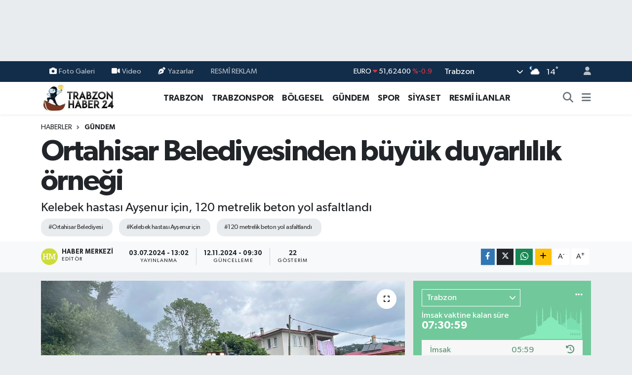

--- FILE ---
content_type: text/html; charset=UTF-8
request_url: https://www.trabzonhaber24.com/ortahisar-belediyesinden-buyuk-duyarlilik-ornegi
body_size: 23664
content:
<!DOCTYPE html>
<html lang="tr" data-theme="flow">
<head>
<link rel="dns-prefetch" href="//www.trabzonhaber24.com">
<link rel="dns-prefetch" href="//trabzonhaber24com.teimg.com">
<link rel="dns-prefetch" href="//static.tebilisim.com">
<link rel="dns-prefetch" href="//www.googletagmanager.com">
<link rel="dns-prefetch" href="//api.whatsapp.com">
<link rel="dns-prefetch" href="//www.w3.org">
<link rel="dns-prefetch" href="//www.facebook.com">
<link rel="dns-prefetch" href="//x.com">
<link rel="dns-prefetch" href="//www.linkedin.com">
<link rel="dns-prefetch" href="//pinterest.com">
<link rel="dns-prefetch" href="//t.me">
<link rel="dns-prefetch" href="//media.api-sports.io">
<link rel="dns-prefetch" href="//tebilisim.com">

    <meta charset="utf-8">
<title>Ortahisar Belediyesinden büyük duyarlılık örneği - Trabzonhaber24</title>
<meta name="description" content="Kelebek hastası Ayşenur için, 120 metrelik beton yol asfaltlandı">
<meta name="keywords" content="Ortahisar Belediyesi, Kelebek hastası Ayşenur için, 120 metrelik beton yol asfaltlandı">
<link rel="canonical" href="https://www.trabzonhaber24.com/ortahisar-belediyesinden-buyuk-duyarlilik-ornegi">
<meta name="viewport" content="width=device-width,initial-scale=1">
<meta name="X-UA-Compatible" content="IE=edge">
<meta name="robots" content="max-image-preview:large">
<meta name="theme-color" content="#122d4a">
<meta name="title" content="Ortahisar Belediyesinden büyük duyarlılık örneği">
<meta name="articleSection" content="news">
<meta name="datePublished" content="2024-07-03T13:02:00+03:00">
<meta name="dateModified" content="2024-11-12T09:30:15+03:00">
<meta name="articleAuthor" content="Haber Merkezi">
<meta name="author" content="Haber Merkezi">
<meta property="og:site_name" content="Trabzonhaber24">
<meta property="og:title" content="Ortahisar Belediyesinden büyük duyarlılık örneği">
<meta property="og:description" content="Kelebek hastası Ayşenur için, 120 metrelik beton yol asfaltlandı">
<meta property="og:url" content="https://www.trabzonhaber24.com/ortahisar-belediyesinden-buyuk-duyarlilik-ornegi">
<meta property="og:image" content="https://trabzonhaber24com.teimg.com/trabzonhaber24-com/uploads/2024/07/0a84c4b3-df97-40c2-b528-f3cd03e2930a.jpeg">
<meta property="og:type" content="article">
<meta property="og:article:published_time" content="2024-07-03T13:02:00+03:00">
<meta property="og:article:modified_time" content="2024-11-12T09:30:15+03:00">
<meta name="twitter:card" content="summary_large_image">
<meta name="twitter:title" content="Ortahisar Belediyesinden büyük duyarlılık örneği">
<meta name="twitter:description" content="Kelebek hastası Ayşenur için, 120 metrelik beton yol asfaltlandı">
<meta name="twitter:image" content="https://trabzonhaber24com.teimg.com/trabzonhaber24-com/uploads/2024/07/0a84c4b3-df97-40c2-b528-f3cd03e2930a.jpeg">
<meta name="twitter:url" content="https://www.trabzonhaber24.com/ortahisar-belediyesinden-buyuk-duyarlilik-ornegi">
<link rel="shortcut icon" type="image/x-icon" href="https://trabzonhaber24com.teimg.com/trabzonhaber24-com/uploads/2025/09/favicon-ts-clean-48x48.png">
<link rel="manifest" href="https://www.trabzonhaber24.com/manifest.json?v=6.6.4" />
<link rel="preload" href="https://static.tebilisim.com/flow/assets/css/font-awesome/fa-solid-900.woff2" as="font" type="font/woff2" crossorigin />
<link rel="preload" href="https://static.tebilisim.com/flow/assets/css/font-awesome/fa-brands-400.woff2" as="font" type="font/woff2" crossorigin />
<link rel="preload" href="https://static.tebilisim.com/flow/assets/css/weather-icons/font/weathericons-regular-webfont.woff2" as="font" type="font/woff2" crossorigin />
<link rel="preload" href="https://static.tebilisim.com/flow/vendor/te/fonts/gibson/Gibson-Bold.woff2" as="font" type="font/woff2" crossorigin />
<link rel="preload" href="https://static.tebilisim.com/flow/vendor/te/fonts/gibson/Gibson-BoldItalic.woff2" as="font" type="font/woff2" crossorigin />
<link rel="preload" href="https://static.tebilisim.com/flow/vendor/te/fonts/gibson/Gibson-Italic.woff2" as="font" type="font/woff2" crossorigin />
<link rel="preload" href="https://static.tebilisim.com/flow/vendor/te/fonts/gibson/Gibson-Light.woff2" as="font" type="font/woff2" crossorigin />
<link rel="preload" href="https://static.tebilisim.com/flow/vendor/te/fonts/gibson/Gibson-LightItalic.woff2" as="font" type="font/woff2" crossorigin />
<link rel="preload" href="https://static.tebilisim.com/flow/vendor/te/fonts/gibson/Gibson-SemiBold.woff2" as="font" type="font/woff2" crossorigin />
<link rel="preload" href="https://static.tebilisim.com/flow/vendor/te/fonts/gibson/Gibson-SemiBoldItalic.woff2" as="font" type="font/woff2" crossorigin />
<link rel="preload" href="https://static.tebilisim.com/flow/vendor/te/fonts/gibson/Gibson.woff2" as="font" type="font/woff2" crossorigin />


<link rel="preload" as="style" href="https://static.tebilisim.com/flow/vendor/te/fonts/gibson.css?v=6.6.4">
<link rel="stylesheet" href="https://static.tebilisim.com/flow/vendor/te/fonts/gibson.css?v=6.6.4">

<style>:root {
        --te-link-color: #333;
        --te-link-hover-color: #000;
        --te-font: "Gibson";
        --te-secondary-font: "Gibson";
        --te-h1-font-size: 60px;
        --te-color: #122d4a;
        --te-hover-color: #194c82;
        --mm-ocd-width: 85%!important; /*  Mobil Menü Genişliği */
        --swiper-theme-color: var(--te-color)!important;
        --header-13-color: #ffc107;
    }</style><link rel="preload" as="style" href="https://static.tebilisim.com/flow/assets/vendor/bootstrap/css/bootstrap.min.css?v=6.6.4">
<link rel="stylesheet" href="https://static.tebilisim.com/flow/assets/vendor/bootstrap/css/bootstrap.min.css?v=6.6.4">
<link rel="preload" as="style" href="https://static.tebilisim.com/flow/assets/css/app6.6.4.min.css">
<link rel="stylesheet" href="https://static.tebilisim.com/flow/assets/css/app6.6.4.min.css">



<script type="application/ld+json">{"@context":"https:\/\/schema.org","@type":"WebSite","url":"https:\/\/www.trabzonhaber24.com","potentialAction":{"@type":"SearchAction","target":"https:\/\/www.trabzonhaber24.com\/arama?q={query}","query-input":"required name=query"}}</script>

<script type="application/ld+json">{"@context":"https:\/\/schema.org","@type":"NewsMediaOrganization","url":"https:\/\/www.trabzonhaber24.com","name":"TrabzonHaber24","logo":"https:\/\/trabzonhaber24com.teimg.com\/trabzonhaber24-com\/images\/banner\/ts2.jpg"}</script>

<script type="application/ld+json">{"@context":"https:\/\/schema.org","@graph":[{"@type":"SiteNavigationElement","name":"Ana Sayfa","url":"https:\/\/www.trabzonhaber24.com","@id":"https:\/\/www.trabzonhaber24.com"},{"@type":"SiteNavigationElement","name":"TRABZON","url":"https:\/\/www.trabzonhaber24.com\/trabzon","@id":"https:\/\/www.trabzonhaber24.com\/trabzon"},{"@type":"SiteNavigationElement","name":"TRABZONSPOR","url":"https:\/\/www.trabzonhaber24.com\/trabzonspor","@id":"https:\/\/www.trabzonhaber24.com\/trabzonspor"},{"@type":"SiteNavigationElement","name":"B\u00d6LGESEL","url":"https:\/\/www.trabzonhaber24.com\/bolgesel","@id":"https:\/\/www.trabzonhaber24.com\/bolgesel"},{"@type":"SiteNavigationElement","name":"G\u00dcNDEM","url":"https:\/\/www.trabzonhaber24.com\/gundem","@id":"https:\/\/www.trabzonhaber24.com\/gundem"},{"@type":"SiteNavigationElement","name":"SPOR","url":"https:\/\/www.trabzonhaber24.com\/spor","@id":"https:\/\/www.trabzonhaber24.com\/spor"},{"@type":"SiteNavigationElement","name":"S\u0130YASET","url":"https:\/\/www.trabzonhaber24.com\/siyaset","@id":"https:\/\/www.trabzonhaber24.com\/siyaset"},{"@type":"SiteNavigationElement","name":"MAGAZ\u0130N","url":"https:\/\/www.trabzonhaber24.com\/magazin","@id":"https:\/\/www.trabzonhaber24.com\/magazin"},{"@type":"SiteNavigationElement","name":"SANAT","url":"https:\/\/www.trabzonhaber24.com\/sanat","@id":"https:\/\/www.trabzonhaber24.com\/sanat"},{"@type":"SiteNavigationElement","name":"SA\u011eLIK","url":"https:\/\/www.trabzonhaber24.com\/saglik","@id":"https:\/\/www.trabzonhaber24.com\/saglik"},{"@type":"SiteNavigationElement","name":"TEKNOLOJ\u0130","url":"https:\/\/www.trabzonhaber24.com\/teknoloji","@id":"https:\/\/www.trabzonhaber24.com\/teknoloji"},{"@type":"SiteNavigationElement","name":"D\u00dcNYA","url":"https:\/\/www.trabzonhaber24.com\/dunya","@id":"https:\/\/www.trabzonhaber24.com\/dunya"},{"@type":"SiteNavigationElement","name":"Genel","url":"https:\/\/www.trabzonhaber24.com\/genel","@id":"https:\/\/www.trabzonhaber24.com\/genel"},{"@type":"SiteNavigationElement","name":"Ekonomi","url":"https:\/\/www.trabzonhaber24.com\/ekonomi","@id":"https:\/\/www.trabzonhaber24.com\/ekonomi"},{"@type":"SiteNavigationElement","name":"K\u00dcLT\u00dcR-SANAT","url":"https:\/\/www.trabzonhaber24.com\/kultur-sanat","@id":"https:\/\/www.trabzonhaber24.com\/kultur-sanat"},{"@type":"SiteNavigationElement","name":"Politika","url":"https:\/\/www.trabzonhaber24.com\/politika","@id":"https:\/\/www.trabzonhaber24.com\/politika"},{"@type":"SiteNavigationElement","name":"Bilim, Teknoloji","url":"https:\/\/www.trabzonhaber24.com\/bilim-teknoloji","@id":"https:\/\/www.trabzonhaber24.com\/bilim-teknoloji"},{"@type":"SiteNavigationElement","name":"RESM\u00ce \u0130LANLAR","url":"https:\/\/www.trabzonhaber24.com\/resmi-reklam","@id":"https:\/\/www.trabzonhaber24.com\/resmi-reklam"},{"@type":"SiteNavigationElement","name":"SE\u00c7\u0130M 2015","url":"https:\/\/www.trabzonhaber24.com\/secim-2015","@id":"https:\/\/www.trabzonhaber24.com\/secim-2015"},{"@type":"SiteNavigationElement","name":"\u0130leti\u015fim","url":"https:\/\/www.trabzonhaber24.com\/iletisim","@id":"https:\/\/www.trabzonhaber24.com\/iletisim"},{"@type":"SiteNavigationElement","name":"Gizlilik S\u00f6zle\u015fmesi","url":"https:\/\/www.trabzonhaber24.com\/gizlilik-sozlesmesi","@id":"https:\/\/www.trabzonhaber24.com\/gizlilik-sozlesmesi"},{"@type":"SiteNavigationElement","name":"Video Galeri","url":"https:\/\/www.trabzonhaber24.com\/video","@id":"https:\/\/www.trabzonhaber24.com\/video"},{"@type":"SiteNavigationElement","name":"Seri \u0130lanlar","url":"https:\/\/www.trabzonhaber24.com\/ilan","@id":"https:\/\/www.trabzonhaber24.com\/ilan"},{"@type":"SiteNavigationElement","name":"Vefatlar","url":"https:\/\/www.trabzonhaber24.com\/vefat","@id":"https:\/\/www.trabzonhaber24.com\/vefat"},{"@type":"SiteNavigationElement","name":"Trabzon Bug\u00fcn, Yar\u0131n ve 1 Haftal\u0131k Hava Durumu Tahmini","url":"https:\/\/www.trabzonhaber24.com\/trabzon-hava-durumu","@id":"https:\/\/www.trabzonhaber24.com\/trabzon-hava-durumu"},{"@type":"SiteNavigationElement","name":"Trabzon Namaz Vakitleri","url":"https:\/\/www.trabzonhaber24.com\/trabzon-namaz-vakitleri","@id":"https:\/\/www.trabzonhaber24.com\/trabzon-namaz-vakitleri"},{"@type":"SiteNavigationElement","name":"Puan Durumu ve Fikst\u00fcr","url":"https:\/\/www.trabzonhaber24.com\/futbol\/st-super-lig-puan-durumu-ve-fikstur","@id":"https:\/\/www.trabzonhaber24.com\/futbol\/st-super-lig-puan-durumu-ve-fikstur"}]}</script>

<script type="application/ld+json">{"@context":"https:\/\/schema.org","@type":"BreadcrumbList","itemListElement":[{"@type":"ListItem","position":1,"item":{"@type":"Thing","@id":"https:\/\/www.trabzonhaber24.com","name":"Haberler"}}]}</script>
<script type="application/ld+json">{"@context":"https:\/\/schema.org","@type":"NewsArticle","headline":"Ortahisar Belediyesinden b\u00fcy\u00fck duyarl\u0131l\u0131k \u00f6rne\u011fi","articleSection":"G\u00dcNDEM","dateCreated":"2024-07-03T13:02:00+03:00","datePublished":"2024-07-03T13:02:00+03:00","dateModified":"2024-11-12T09:30:15+03:00","wordCount":545,"genre":"news","mainEntityOfPage":{"@type":"WebPage","@id":"https:\/\/www.trabzonhaber24.com\/ortahisar-belediyesinden-buyuk-duyarlilik-ornegi"},"articleBody":"<p>Ortahisar Belediyesi, Akoluk mahallesinde ikamet eden ve kelebek hastas\u0131 oldu\u011fu i\u00e7in toza maruz kalmamas\u0131 gereken Ay\u015fenur A\u015fk\u0131m Seymen\u2019in sa\u011fl\u0131\u011f\u0131 i\u00e7in, 120 metrelik beton yolu asfalt ile kaplad\u0131.<br \/>\r\nTrabzon\u2019un Ortahisar il\u00e7esine ba\u011fl\u0131 Akoluk mahallesinde ya\u015fayan ve kelebek hastas\u0131 olan 20 ya\u015f\u0131ndaki Ay\u015fenur A\u015fk\u0131m Seymen\u2019in sa\u011fl\u0131\u011f\u0131, evlerinin \u00f6n\u00fcnden ge\u00e7en beton yoldan kalkan tozlar nedeniyle olumsuz etkileniyordu. Ay\u015fenur\u2019un babas\u0131 Adem Seymen, Ortahisar Belediyesi Fen \u0130\u015fleri M\u00fcd\u00fcrl\u00fc\u011f\u00fcne m\u00fcracaat ederek beton yolun asfalt ile kaplanmas\u0131 talebinde bulundu. Belediye Ba\u015fkan\u0131 Ahmet Kaya\u2019n\u0131n talimat\u0131 \u00fczerine Fen \u0130\u015fleri M\u00fcd\u00fcrl\u00fc\u011f\u00fc ekipleri, 120 metre uzunlu\u011funda ve 4 metre geni\u015fli\u011findeki beton yolu asfalt ile kaplad\u0131, b\u00f6ylece ara\u00e7lar\u0131n ge\u00e7i\u015fi s\u0131ras\u0131nda olu\u015fan tozlanman\u0131n \u00f6n\u00fcne ge\u00e7ildi.<\/p>\r\n\r\n<p><img alt=\"C65D18Cb 6041 49E0 A47B 04F4B8B21051\" class=\"detail-photo img-fluid\" src=\"https:\/\/trabzonhaber24com.teimg.com\/trabzonhaber24-com\/uploads\/2024\/07\/c65d18cb-6041-49e0-a47b-04f4b8b21051.jpeg\" \/><\/p>\r\n\r\n<p>HAMZA\u00c7EB\u0130O\u011eLU: \u201cAY\u015eENUR\u2019UN SA\u011eLI\u011eI \u0130\u00c7\u0130N 120 METREL\u0130K BETON YOLUN \u00dcZER\u0130N\u0130 ASFALT \u0130LE KAPLADIK\u201d<br \/>\r\nYap\u0131lan \u00e7al\u0131\u015fmayla ilgili bilgi veren Ortahisar Belediyesi Fen \u0130\u015fleri M\u00fcd\u00fcr\u00fc Fatma Hamza\u00e7ebio\u011flu, \u201cAdem Seymen isimli vatanda\u015f\u0131m\u0131z, bir dilek\u00e7e yazarak mahallesindeki yolun asfaltlanmas\u0131 i\u00e7in bize m\u00fcracaatta bulundu. K\u0131z\u0131n\u0131n kelebek hastas\u0131 oldu\u011funu, beton yoldan kalkan tozun ve olu\u015fan kirlili\u011fin hastal\u0131\u011f\u0131n\u0131 tetikledi\u011fini, raporlar\u0131yla birlikte bize iletti. Biz de konuyu Belediye Ba\u015fkan\u0131m\u0131z say\u0131n Ahmet Kaya\u2019ya ilettik. Ba\u015fkan\u0131m\u0131z bu konudaki hassasiyetini bizlere bildirerek talimat verdi. Bunun \u00fczerine Akoluk Ayd\u0131nl\u0131 mevkiindeki 120 metrelik yolda, beton \u00fczerine asfalt d\u00f6kme i\u015fimizi \u00f6ncelikli program\u0131m\u0131za ald\u0131k. Toza maruz kalmamas\u0131 gereken Ay\u015fenur i\u00e7in kollar\u0131m\u0131z\u0131 s\u0131vad\u0131k ve harekete ge\u00e7tik. Buradaki asfaltlama \u00e7al\u0131\u015fmam\u0131z\u0131 en k\u0131sa s\u00fcrede tamamlayarak k\u0131z\u0131m\u0131z\u0131n daha konforlu ve sa\u011fl\u0131kl\u0131 bir ya\u015fam s\u00fcrmesini sa\u011flayaca\u011f\u0131z\u201d dedi.<\/p>\r\n\r\n<p><img alt=\"7545A90C 1A41 4721 8A07 9Cb90Aedea77\" class=\"detail-photo img-fluid\" src=\"https:\/\/trabzonhaber24com.teimg.com\/trabzonhaber24-com\/uploads\/2024\/07\/7545a90c-1a41-4721-8a07-9cb90aedea77.jpeg\" \/><\/p>\r\n\r\n<p>BABA SEYMEN, BA\u015eKAN KAYA\u2019YA TE\u015eEKK\u00dcR ETT\u0130<br \/>\r\nAy\u015fenur Seymen\u2019in babas\u0131 Adem Seymen, s\u00f6z konusu yolun asfaltlanmas\u0131 i\u00e7in uzun zamand\u0131r giri\u015fimlerde bulunduklar\u0131n\u0131 belirterek \u015f\u00f6yle konu\u015ftu:<br \/>\r\n\u201cK\u0131z\u0131m kelebek hastas\u0131. Uzun zamand\u0131r yolun asfaltlanmas\u0131 i\u00e7in m\u00fcracaat etmemize ra\u011fmen yolumuz yap\u0131lmam\u0131\u015ft\u0131. Mevcut yol betondu ve a\u015f\u0131r\u0131 tozlanma, kirlilik olu\u015fuyordu. K\u0131z\u0131m hasta oldu\u011fu i\u00e7in bu tozdan rahats\u0131z oluyor, etkileniyor ve d\u0131\u015far\u0131 \u00e7\u0131kam\u0131yordu. Uzun s\u00fcredir yapt\u0131\u011f\u0131m\u0131z m\u00fcracaatlar bug\u00fcn sonu\u00e7land\u0131. \u0130lgilenen herkese te\u015fekk\u00fcr ediyorum. \u00d6zellikle Ortahisar Belediye Ba\u015fkan\u0131m\u0131z Ahmet Kaya beyden, Fen \u0130\u015fleri M\u00fcd\u00fcr\u00fcm\u00fcz ve ekip arkada\u015flar\u0131ndan, Allah raz\u0131 olsun. S\u0131k\u0131nt\u0131m\u0131z giderildi, herkese \u00e7ok te\u015fekk\u00fcr ediyorum.\u201d&nbsp;<br \/>\r\nV\u00fccudu koruyan ba\u011f\u0131\u015f\u0131kl\u0131k sisteminin yanl\u0131\u015fl\u0131kla sa\u011fl\u0131kl\u0131 doku ve organlara sald\u0131ran antikorlar \u00fcretti\u011fi romatizmal kelebek hastal\u0131\u011f\u0131na sahip olan Ay\u015fenur A\u015fk\u0131m Seymen de, evlerinin \u00f6n\u00fcndeki yolun asfaltlanmas\u0131nda eme\u011fi ge\u00e7en herkese te\u015fekk\u00fcr etti.<br \/>\r\nM\u00fcd\u00fcr Hamza\u00e7ebio\u011flu, Ortahisar Belediyesi Fen \u0130\u015fleri M\u00fcd\u00fcrl\u00fc\u011f\u00fc olarak il\u00e7enin ve vatanda\u015flar\u0131n sorunlar\u0131n\u0131 \u00e7\u00f6zmek \u00fczere \u00e7al\u0131\u015fmalar\u0131n s\u00fcrd\u00fcr\u00fclece\u011fini s\u00f6yledi.<\/p>\r\n\r\n<p><img alt=\"8E6A9Fb3 97Fd 4E29 8991 B995C5E347Cc\" class=\"detail-photo img-fluid\" src=\"https:\/\/trabzonhaber24com.teimg.com\/trabzonhaber24-com\/uploads\/2024\/07\/8e6a9fb3-97fd-4e29-8991-b995c5e347cc.jpeg\" \/><img alt=\"80E888Df Ed63 43B1 9B7B 5158C09A2Dd0\" class=\"detail-photo img-fluid\" src=\"https:\/\/trabzonhaber24com.teimg.com\/trabzonhaber24-com\/uploads\/2024\/07\/80e888df-ed63-43b1-9b7b-5158c09a2dd0.jpeg\" \/><\/p>","description":"Kelebek hastas\u0131 Ay\u015fenur i\u00e7in, 120 metrelik beton yol asfaltland\u0131","inLanguage":"tr-TR","keywords":["Ortahisar Belediyesi","Kelebek hastas\u0131 Ay\u015fenur i\u00e7in","120 metrelik beton yol asfaltland\u0131"],"image":{"@type":"ImageObject","url":"https:\/\/trabzonhaber24com.teimg.com\/crop\/1280x720\/trabzonhaber24-com\/uploads\/2024\/07\/0a84c4b3-df97-40c2-b528-f3cd03e2930a.jpeg","width":"1280","height":"720","caption":"Ortahisar Belediyesinden b\u00fcy\u00fck duyarl\u0131l\u0131k \u00f6rne\u011fi"},"publishingPrinciples":"https:\/\/www.trabzonhaber24.com\/gizlilik-sozlesmesi","isFamilyFriendly":"http:\/\/schema.org\/True","isAccessibleForFree":"http:\/\/schema.org\/True","publisher":{"@type":"Organization","name":"TrabzonHaber24","image":"https:\/\/trabzonhaber24com.teimg.com\/trabzonhaber24-com\/images\/banner\/ts2.jpg","logo":{"@type":"ImageObject","url":"https:\/\/trabzonhaber24com.teimg.com\/trabzonhaber24-com\/images\/banner\/ts2.jpg","width":"640","height":"375"}},"author":{"@type":"Person","name":"Haber Merkezi","honorificPrefix":"","jobTitle":"","url":null}}</script>









<script async data-cfasync="false"
	src="https://www.googletagmanager.com/gtag/js?id=G-4RTW4B76HJ"></script>
<script data-cfasync="false">
	window.dataLayer = window.dataLayer || [];
	  function gtag(){dataLayer.push(arguments);}
	  gtag('js', new Date());
	  gtag('config', 'G-4RTW4B76HJ');
</script>




</head>




<body class="d-flex flex-column min-vh-100">

    <div id="ad_152" data-channel="152" data-advert="temedya" data-rotation="120" class="d-none d-sm-flex flex-column align-items-center justify-content-start text-center mx-auto overflow-hidden my-3" data-affix="0" style="width: 970px;height: 90px;" data-width="970" data-height="90"></div><div id="ad_152_mobile" data-channel="152" data-advert="temedya" data-rotation="120" class="d-flex d-sm-none flex-column align-items-center justify-content-start text-center mx-auto overflow-hidden my-3" data-affix="0" style="width: 300px;height: 50px;" data-width="300" data-height="50"></div>
    

    <header class="header-4">
    <div class="top-header d-none d-lg-block">
        <div class="container">
            <div class="d-flex justify-content-between align-items-center">

                <ul  class="top-menu nav small sticky-top">
        <li class="nav-item   ">
        <a href="/foto-galeri" class="nav-link pe-3" target="_self" title="Foto Galeri"><i class="fa fa-camera me-1 text-light mr-1"></i>Foto Galeri</a>
        
    </li>
        <li class="nav-item   ">
        <a href="/video" class="nav-link pe-3" target="_self" title="Video"><i class="fa fa-video me-1 text-light mr-1"></i>Video</a>
        
    </li>
        <li class="nav-item   ">
        <a href="/yazarlar" class="nav-link pe-3" target="_self" title="Yazarlar"><i class="fa fa-pen-nib me-1 text-light mr-1"></i>Yazarlar</a>
        
    </li>
        <li class="nav-item   ">
        <a href="/resmi-reklam" class="nav-link pe-3" target="_self" title="RESMÎ REKLAM">RESMÎ REKLAM</a>
        
    </li>
    </ul>


                                    <div class="position-relative overflow-hidden ms-auto text-end" style="height: 36px;">
                        <!-- PİYASALAR -->
        <div class="newsticker mini small">
        <ul class="newsticker__list list-unstyled" data-header="4">
            <li class="newsticker__item col dolar">DOLAR
                <span class="text-success"><i class="fa fa-caret-up"></i></span>
                <span class="value">43,49900</span>
                <span class="text-success">%0.19</span>
            </li>
            <li class="newsticker__item col euro">EURO
                <span class="text-danger"><i class="fa fa-caret-down"></i></span>
                <span class="value">51,62400</span>
                <span class="text-danger">%-0.9</span>
            </li>
            <li class="newsticker__item col euro">STERLİN
                <span class="text-danger"><i class="fa fa-caret-down"></i></span>
                <span class="value">59,60390</span>
                <span class="text-danger">%-0.78</span>
            </li>
            <li class="newsticker__item col altin">G.ALTIN
                <span class="text-danger"><i class="fa fa-caret-down"></i></span>
                <span class="value">6788,96000</span>
                <span class="text-danger">%-0.15</span>
            </li>
            <li class="newsticker__item col bist">BİST100
                <span class="text-success"><i class="fa fa-caret-up"></i></span>
                <span class="value">13.838,00</span>
                <span class="text-success">%5</span>
            </li>
            <li class="newsticker__item col btc">BITCOIN
                <span class="text-danger"><i class="fa fa-caret-down"></i></span>
                <span class="value">77.791,37</span>
                <span class="text-danger">%-7.05</span>
            </li>
        </ul>
    </div>
    

                    </div>
                    <div class="d-flex justify-content-end align-items-center text-light ms-4 weather-widget mini">
                        <!-- HAVA DURUMU -->

<input type="hidden" name="widget_setting_weathercity" value="40.79924100,39.58479440" />

            <div class="weather d-none d-xl-block me-2" data-header="4">
            <div class="custom-selectbox text-white" onclick="toggleDropdown(this)" style="width: 100%">
    <div class="d-flex justify-content-between align-items-center">
        <span style="">Trabzon</span>
        <i class="fas fa-chevron-down" style="font-size: 14px"></i>
    </div>
    <ul class="bg-white text-dark overflow-widget" style="min-height: 100px; max-height: 300px">
            </ul>
</div>

        </div>
        <div class="d-none d-xl-block" data-header="4">
            <span class="lead me-2">
                <img src="//cdn.weatherapi.com/weather/64x64/night/116.png" class="condition" width="26" height="26" alt="14" />
            </span>
            <span class="degree text-white">14</span><sup class="text-white">°</sup>
        </div>
    
<div data-location='{"city":"TUXX0014"}' class="d-none"></div>


                    </div>
                                <ul class="nav ms-4">
                    <li class="nav-item ms-2"><a class="nav-link pe-0" href="/member/login" title="Üyelik Girişi" target="_blank"><i class="fa fa-user"></i></a></li>
                </ul>
            </div>
        </div>
    </div>
    <nav class="main-menu navbar navbar-expand-lg bg-white shadow-sm py-1">
        <div class="container">
            <div class="d-lg-none">
                <a href="#menu" title="Ana Menü"><i class="fa fa-bars fa-lg"></i></a>
            </div>
            <div>
                                <a class="navbar-brand me-0" href="/" title="Trabzonhaber24">
                    <img src="https://trabzonhaber24com.teimg.com/trabzonhaber24-com/images/banner/ts2.jpg" alt="Trabzonhaber24" width="150" height="40" class="light-mode img-fluid flow-logo">
<img src="https://trabzonhaber24com.teimg.com/trabzonhaber24-com/images/banner/ts2.jpg" alt="Trabzonhaber24" width="150" height="40" class="dark-mode img-fluid flow-logo d-none">

                </a>
                            </div>
            <div class="d-none d-lg-block">
                <ul  class="nav fw-semibold">
        <li class="nav-item   ">
        <a href="/trabzon" class="nav-link nav-link text-dark" target="_self" title="TRABZON">TRABZON</a>
        
    </li>
        <li class="nav-item   ">
        <a href="/trabzonspor" class="nav-link nav-link text-dark" target="_self" title="TRABZONSPOR">TRABZONSPOR</a>
        
    </li>
        <li class="nav-item   ">
        <a href="/bolgesel" class="nav-link nav-link text-dark" target="_self" title="BÖLGESEL">BÖLGESEL</a>
        
    </li>
        <li class="nav-item   ">
        <a href="/gundem" class="nav-link nav-link text-dark" target="_self" title="GÜNDEM">GÜNDEM</a>
        
    </li>
        <li class="nav-item   ">
        <a href="/spor" class="nav-link nav-link text-dark" target="_self" title="SPOR">SPOR</a>
        
    </li>
        <li class="nav-item   ">
        <a href="/siyaset" class="nav-link nav-link text-dark" target="_self" title="SİYASET">SİYASET</a>
        
    </li>
        <li class="nav-item   ">
        <a href="/resmi-reklam" class="nav-link nav-link text-dark" target="_self" title="RESMÎ İLANLAR">RESMÎ İLANLAR</a>
        
    </li>
    </ul>

            </div>
            <ul class="navigation-menu nav d-flex align-items-center">
                <li class="nav-item">
                    <a href="/arama" class="nav-link" title="Ara">
                        <i class="fa fa-search fa-lg text-secondary"></i>
                    </a>
                </li>
                
                <li class="nav-item dropdown d-none d-lg-block position-static">
                    <a class="nav-link p-0 ms-2 text-secondary" data-bs-toggle="dropdown" href="#" aria-haspopup="true" aria-expanded="false" title="Ana Menü"><i class="fa fa-bars fa-lg"></i></a>
                    <div class="mega-menu dropdown-menu dropdown-menu-end text-capitalize shadow-lg border-0 rounded-0">

    <div class="row g-3 small p-3">

                <div class="col">
            <div class="extra-sections bg-light p-3 border">
                <a href="https://www.trabzonhaber24.com/trabzon-nobetci-eczaneler" title="Nöbetçi Eczaneler" class="d-block border-bottom pb-2 mb-2" target="_self"><i class="fa-solid fa-capsules me-2"></i>Nöbetçi Eczaneler</a>
<a href="https://www.trabzonhaber24.com/trabzon-hava-durumu" title="Hava Durumu" class="d-block border-bottom pb-2 mb-2" target="_self"><i class="fa-solid fa-cloud-sun me-2"></i>Hava Durumu</a>
<a href="https://www.trabzonhaber24.com/trabzon-namaz-vakitleri" title="Namaz Vakitleri" class="d-block border-bottom pb-2 mb-2" target="_self"><i class="fa-solid fa-mosque me-2"></i>Namaz Vakitleri</a>
<a href="https://www.trabzonhaber24.com/trabzon-trafik-durumu" title="Trafik Durumu" class="d-block border-bottom pb-2 mb-2" target="_self"><i class="fa-solid fa-car me-2"></i>Trafik Durumu</a>
<a href="https://www.trabzonhaber24.com/futbol/super-lig-puan-durumu-ve-fikstur" title="Süper Lig Puan Durumu ve Fikstür" class="d-block border-bottom pb-2 mb-2" target="_self"><i class="fa-solid fa-chart-bar me-2"></i>Süper Lig Puan Durumu ve Fikstür</a>
<a href="https://www.trabzonhaber24.com/tum-mansetler" title="Tüm Manşetler" class="d-block border-bottom pb-2 mb-2" target="_self"><i class="fa-solid fa-newspaper me-2"></i>Tüm Manşetler</a>
<a href="https://www.trabzonhaber24.com/sondakika-haberleri" title="Son Dakika Haberleri" class="d-block border-bottom pb-2 mb-2" target="_self"><i class="fa-solid fa-bell me-2"></i>Son Dakika Haberleri</a>

            </div>
        </div>
        
        <div class="col">
        <a href="/magazin" class="d-block border-bottom  pb-2 mb-2" target="_self" title="MAGAZİN">MAGAZİN</a>
            <a href="/sanat" class="d-block border-bottom  pb-2 mb-2" target="_self" title="SANAT">SANAT</a>
            <a href="/saglik" class="d-block border-bottom  pb-2 mb-2" target="_self" title="SAĞLIK">SAĞLIK</a>
            <a href="/teknoloji" class="d-block border-bottom  pb-2 mb-2" target="_self" title="TEKNOLOJİ">TEKNOLOJİ</a>
            <a href="/dunya" class="d-block border-bottom  pb-2 mb-2" target="_self" title="DÜNYA">DÜNYA</a>
            <a href="/genel" class="d-block border-bottom  pb-2 mb-2" target="_self" title="Genel">Genel</a>
            <a href="/ekonomi" class="d-block  pb-2 mb-2" target="_self" title="Ekonomi">Ekonomi</a>
        </div><div class="col">
            <a href="/kultur-sanat" class="d-block border-bottom  pb-2 mb-2" target="_self" title="KÜLTÜR-SANAT">KÜLTÜR-SANAT</a>
            <a href="/politika" class="d-block border-bottom  pb-2 mb-2" target="_self" title="Politika">Politika</a>
            <a href="/bilim-teknoloji" class="d-block border-bottom  pb-2 mb-2" target="_self" title="Bilim, Teknoloji">Bilim, Teknoloji</a>
            <a href="/resmi-reklam" class="d-block border-bottom  pb-2 mb-2" target="_self" title="RESMÎ REKLAM">RESMÎ REKLAM</a>
        </div>


    </div>

    <div class="p-3 bg-light">
                                                                                <a class="" href="https://api.whatsapp.com/send?phone=05327364990" title="Whatsapp" rel="nofollow noreferrer noopener"><i
            class="fab fa-whatsapp me-2 text-navy"></i> WhatsApp İhbar Hattı</a>    </div>

    <div class="mega-menu-footer p-2 bg-te-color">
        <a class="dropdown-item text-white" href="/kunye" title="Künye / İletişim"><i class="fa fa-id-card me-2"></i> Künye / İletişim</a>
        <a class="dropdown-item text-white" href="/iletisim" title="Bize Ulaşın"><i class="fa fa-envelope me-2"></i> Bize Ulaşın</a>
        <a class="dropdown-item text-white" href="/rss-baglantilari" title="RSS Bağlantıları"><i class="fa fa-rss me-2"></i> RSS Bağlantıları</a>
        <a class="dropdown-item text-white" href="/member/login" title="Üyelik Girişi"><i class="fa fa-user me-2"></i> Üyelik Girişi</a>
    </div>


</div>

                </li>
            </ul>
        </div>
    </nav>
    <ul  class="mobile-categories d-lg-none list-inline bg-white">
        <li class="list-inline-item">
        <a href="/trabzon" class="text-dark" target="_self" title="TRABZON">
                TRABZON
        </a>
    </li>
        <li class="list-inline-item">
        <a href="/trabzonspor" class="text-dark" target="_self" title="TRABZONSPOR">
                TRABZONSPOR
        </a>
    </li>
        <li class="list-inline-item">
        <a href="/bolgesel" class="text-dark" target="_self" title="BÖLGESEL">
                BÖLGESEL
        </a>
    </li>
        <li class="list-inline-item">
        <a href="/gundem" class="text-dark" target="_self" title="GÜNDEM">
                GÜNDEM
        </a>
    </li>
        <li class="list-inline-item">
        <a href="/spor" class="text-dark" target="_self" title="SPOR">
                SPOR
        </a>
    </li>
        <li class="list-inline-item">
        <a href="/siyaset" class="text-dark" target="_self" title="SİYASET">
                SİYASET
        </a>
    </li>
        <li class="list-inline-item">
        <a href="/resmi-reklam" class="text-dark" target="_self" title="RESMÎ İLANLAR">
                RESMÎ İLANLAR
        </a>
    </li>
    </ul>


</header>






<main class="single overflow-hidden" style="min-height: 300px">

            
    
    <div class="infinite" data-show-advert="1">

    

    <div class="infinite-item d-block" data-id="51810" data-category-id="4" data-reference="TE\Archive\Models\Archive" data-json-url="/service/json/featured-infinite.json">

        

        <div class="post-header pt-3 bg-white">

    <div class="container">

        
        <nav class="meta-category d-flex justify-content-lg-start" style="--bs-breadcrumb-divider: url(&#34;data:image/svg+xml,%3Csvg xmlns='http://www.w3.org/2000/svg' width='8' height='8'%3E%3Cpath d='M2.5 0L1 1.5 3.5 4 1 6.5 2.5 8l4-4-4-4z' fill='%236c757d'/%3E%3C/svg%3E&#34;);" aria-label="breadcrumb">
        <ol class="breadcrumb mb-0">
            <li class="breadcrumb-item"><a href="https://www.trabzonhaber24.com" class="breadcrumb_link" target="_self">Haberler</a></li>
            <li class="breadcrumb-item active fw-bold" aria-current="page"><a href="/gundem" target="_self" class="breadcrumb_link text-dark" title="GÜNDEM">GÜNDEM</a></li>
        </ol>
</nav>

        <h1 class="h2 fw-bold text-lg-start headline my-2" itemprop="headline">Ortahisar Belediyesinden büyük duyarlılık örneği</h1>
        
        <h2 class="lead text-lg-start text-dark my-2 description" itemprop="description">Kelebek hastası Ayşenur için, 120 metrelik beton yol asfaltlandı</h2>
        
        <div class="news-tags">
        <a href="https://www.trabzonhaber24.com/haberleri/ortahisar-belediyesi" title="Ortahisar Belediyesi" class="news-tags__link" rel="nofollow">#Ortahisar Belediyesi</a>
        <a href="https://www.trabzonhaber24.com/haberleri/kelebek-hastasi-aysenur-icin" title="Kelebek hastası Ayşenur için" class="news-tags__link" rel="nofollow">#Kelebek hastası Ayşenur için</a>
        <a href="https://www.trabzonhaber24.com/haberleri/120-metrelik-beton-yol-asfaltlandi" title="120 metrelik beton yol asfaltlandı" class="news-tags__link" rel="nofollow">#120 metrelik beton yol asfaltlandı</a>
    </div>

    </div>

    <div class="bg-light py-1">
        <div class="container d-flex justify-content-between align-items-center">

            <div class="meta-author">
            <a href="/muhabir/4/haber-merkezi" class="d-flex" title="Haber Merkezi" target="_self">
            <img class="me-2 rounded-circle" width="34" height="34" src="[data-uri]"
                loading="lazy" alt="Haber Merkezi">
            <div class="me-3 flex-column align-items-center justify-content-center">
                <div class="fw-bold text-dark">Haber Merkezi</div>
                <div class="info text-dark">Editör</div>
            </div>
        </a>
    
    <div class="box">
    <time class="fw-bold">03.07.2024 - 13:02</time>
    <span class="info">Yayınlanma</span>
</div>
<div class="box">
    <time class="fw-bold">12.11.2024 - 09:30</time>
    <span class="info">Güncelleme</span>
</div>

    
    <div class="box">
    <span class="fw-bold">22</span>
    <span class="info text-dark">Gösterim</span>
</div>

    

</div>


            <div class="share-area justify-content-end align-items-center d-none d-lg-flex">

    <div class="mobile-share-button-container mb-2 d-block d-md-none">
    <button
        class="btn btn-primary btn-sm rounded-0 shadow-sm w-100"
        onclick="handleMobileShare(event, 'Ortahisar Belediyesinden büyük duyarlılık örneği', 'https://www.trabzonhaber24.com/ortahisar-belediyesinden-buyuk-duyarlilik-ornegi')"
        title="Paylaş"
    >
        <i class="fas fa-share-alt me-2"></i>Paylaş
    </button>
</div>

<div class="social-buttons-new d-none d-md-flex justify-content-between">
    <a
        href="https://www.facebook.com/sharer/sharer.php?u=https%3A%2F%2Fwww.trabzonhaber24.com%2Fortahisar-belediyesinden-buyuk-duyarlilik-ornegi"
        onclick="initiateDesktopShare(event, 'facebook')"
        class="btn btn-primary btn-sm rounded-0 shadow-sm me-1"
        title="Facebook'ta Paylaş"
        data-platform="facebook"
        data-share-url="https://www.trabzonhaber24.com/ortahisar-belediyesinden-buyuk-duyarlilik-ornegi"
        data-share-title="Ortahisar Belediyesinden büyük duyarlılık örneği"
        rel="noreferrer nofollow noopener external"
    >
        <i class="fab fa-facebook-f"></i>
    </a>

    <a
        href="https://x.com/intent/tweet?url=https%3A%2F%2Fwww.trabzonhaber24.com%2Fortahisar-belediyesinden-buyuk-duyarlilik-ornegi&text=Ortahisar+Belediyesinden+b%C3%BCy%C3%BCk+duyarl%C4%B1l%C4%B1k+%C3%B6rne%C4%9Fi"
        onclick="initiateDesktopShare(event, 'twitter')"
        class="btn btn-dark btn-sm rounded-0 shadow-sm me-1"
        title="X'de Paylaş"
        data-platform="twitter"
        data-share-url="https://www.trabzonhaber24.com/ortahisar-belediyesinden-buyuk-duyarlilik-ornegi"
        data-share-title="Ortahisar Belediyesinden büyük duyarlılık örneği"
        rel="noreferrer nofollow noopener external"
    >
        <i class="fab fa-x-twitter text-white"></i>
    </a>

    <a
        href="https://api.whatsapp.com/send?text=Ortahisar+Belediyesinden+b%C3%BCy%C3%BCk+duyarl%C4%B1l%C4%B1k+%C3%B6rne%C4%9Fi+-+https%3A%2F%2Fwww.trabzonhaber24.com%2Fortahisar-belediyesinden-buyuk-duyarlilik-ornegi"
        onclick="initiateDesktopShare(event, 'whatsapp')"
        class="btn btn-success btn-sm rounded-0 btn-whatsapp shadow-sm me-1"
        title="Whatsapp'ta Paylaş"
        data-platform="whatsapp"
        data-share-url="https://www.trabzonhaber24.com/ortahisar-belediyesinden-buyuk-duyarlilik-ornegi"
        data-share-title="Ortahisar Belediyesinden büyük duyarlılık örneği"
        rel="noreferrer nofollow noopener external"
    >
        <i class="fab fa-whatsapp fa-lg"></i>
    </a>

    <div class="dropdown">
        <button class="dropdownButton btn btn-sm rounded-0 btn-warning border-none shadow-sm me-1" type="button" data-bs-toggle="dropdown" name="socialDropdownButton" title="Daha Fazla">
            <i id="icon" class="fa fa-plus"></i>
        </button>

        <ul class="dropdown-menu dropdown-menu-end border-0 rounded-1 shadow">
            <li>
                <a
                    href="https://www.linkedin.com/sharing/share-offsite/?url=https%3A%2F%2Fwww.trabzonhaber24.com%2Fortahisar-belediyesinden-buyuk-duyarlilik-ornegi"
                    class="dropdown-item"
                    onclick="initiateDesktopShare(event, 'linkedin')"
                    data-platform="linkedin"
                    data-share-url="https://www.trabzonhaber24.com/ortahisar-belediyesinden-buyuk-duyarlilik-ornegi"
                    data-share-title="Ortahisar Belediyesinden büyük duyarlılık örneği"
                    rel="noreferrer nofollow noopener external"
                    title="Linkedin"
                >
                    <i class="fab fa-linkedin text-primary me-2"></i>Linkedin
                </a>
            </li>
            <li>
                <a
                    href="https://pinterest.com/pin/create/button/?url=https%3A%2F%2Fwww.trabzonhaber24.com%2Fortahisar-belediyesinden-buyuk-duyarlilik-ornegi&description=Ortahisar+Belediyesinden+b%C3%BCy%C3%BCk+duyarl%C4%B1l%C4%B1k+%C3%B6rne%C4%9Fi&media="
                    class="dropdown-item"
                    onclick="initiateDesktopShare(event, 'pinterest')"
                    data-platform="pinterest"
                    data-share-url="https://www.trabzonhaber24.com/ortahisar-belediyesinden-buyuk-duyarlilik-ornegi"
                    data-share-title="Ortahisar Belediyesinden büyük duyarlılık örneği"
                    rel="noreferrer nofollow noopener external"
                    title="Pinterest"
                >
                    <i class="fab fa-pinterest text-danger me-2"></i>Pinterest
                </a>
            </li>
            <li>
                <a
                    href="https://t.me/share/url?url=https%3A%2F%2Fwww.trabzonhaber24.com%2Fortahisar-belediyesinden-buyuk-duyarlilik-ornegi&text=Ortahisar+Belediyesinden+b%C3%BCy%C3%BCk+duyarl%C4%B1l%C4%B1k+%C3%B6rne%C4%9Fi"
                    class="dropdown-item"
                    onclick="initiateDesktopShare(event, 'telegram')"
                    data-platform="telegram"
                    data-share-url="https://www.trabzonhaber24.com/ortahisar-belediyesinden-buyuk-duyarlilik-ornegi"
                    data-share-title="Ortahisar Belediyesinden büyük duyarlılık örneği"
                    rel="noreferrer nofollow noopener external"
                    title="Telegram"
                >
                    <i class="fab fa-telegram-plane text-primary me-2"></i>Telegram
                </a>
            </li>
            <li class="border-0">
                <a class="dropdown-item" href="javascript:void(0)" onclick="printContent(event)" title="Yazdır">
                    <i class="fas fa-print text-dark me-2"></i>
                    Yazdır
                </a>
            </li>
            <li class="border-0">
                <a class="dropdown-item" href="javascript:void(0)" onclick="copyURL(event, 'https://www.trabzonhaber24.com/ortahisar-belediyesinden-buyuk-duyarlilik-ornegi')" rel="noreferrer nofollow noopener external" title="Bağlantıyı Kopyala">
                    <i class="fas fa-link text-dark me-2"></i>
                    Kopyala
                </a>
            </li>
        </ul>
    </div>
</div>

<script>
    var shareableModelId = 51810;
    var shareableModelClass = 'TE\\Archive\\Models\\Archive';

    function shareCount(id, model, platform, url) {
        fetch("https://www.trabzonhaber24.com/sharecount", {
            method: 'POST',
            headers: {
                'Content-Type': 'application/json',
                'X-CSRF-TOKEN': document.querySelector('meta[name="csrf-token"]')?.getAttribute('content')
            },
            body: JSON.stringify({ id, model, platform, url })
        }).catch(err => console.error('Share count fetch error:', err));
    }

    function goSharePopup(url, title, width = 600, height = 400) {
        const left = (screen.width - width) / 2;
        const top = (screen.height - height) / 2;
        window.open(
            url,
            title,
            `width=${width},height=${height},left=${left},top=${top},resizable=yes,scrollbars=yes`
        );
    }

    async function handleMobileShare(event, title, url) {
        event.preventDefault();

        if (shareableModelId && shareableModelClass) {
            shareCount(shareableModelId, shareableModelClass, 'native_mobile_share', url);
        }

        const isAndroidWebView = navigator.userAgent.includes('Android') && !navigator.share;

        if (isAndroidWebView) {
            window.location.href = 'androidshare://paylas?title=' + encodeURIComponent(title) + '&url=' + encodeURIComponent(url);
            return;
        }

        if (navigator.share) {
            try {
                await navigator.share({ title: title, url: url });
            } catch (error) {
                if (error.name !== 'AbortError') {
                    console.error('Web Share API failed:', error);
                }
            }
        } else {
            alert("Bu cihaz paylaşımı desteklemiyor.");
        }
    }

    function initiateDesktopShare(event, platformOverride = null) {
        event.preventDefault();
        const anchor = event.currentTarget;
        const platform = platformOverride || anchor.dataset.platform;
        const webShareUrl = anchor.href;
        const contentUrl = anchor.dataset.shareUrl || webShareUrl;

        if (shareableModelId && shareableModelClass && platform) {
            shareCount(shareableModelId, shareableModelClass, platform, contentUrl);
        }

        goSharePopup(webShareUrl, platform ? platform.charAt(0).toUpperCase() + platform.slice(1) : "Share");
    }

    function copyURL(event, urlToCopy) {
        event.preventDefault();
        navigator.clipboard.writeText(urlToCopy).then(() => {
            alert('Bağlantı panoya kopyalandı!');
        }).catch(err => {
            console.error('Could not copy text: ', err);
            try {
                const textArea = document.createElement("textarea");
                textArea.value = urlToCopy;
                textArea.style.position = "fixed";
                document.body.appendChild(textArea);
                textArea.focus();
                textArea.select();
                document.execCommand('copy');
                document.body.removeChild(textArea);
                alert('Bağlantı panoya kopyalandı!');
            } catch (fallbackErr) {
                console.error('Fallback copy failed:', fallbackErr);
            }
        });
    }

    function printContent(event) {
        event.preventDefault();

        const triggerElement = event.currentTarget;
        const contextContainer = triggerElement.closest('.infinite-item') || document;

        const header      = contextContainer.querySelector('.post-header');
        const media       = contextContainer.querySelector('.news-section .col-lg-8 .inner, .news-section .col-lg-8 .ratio, .news-section .col-lg-8 iframe');
        const articleBody = contextContainer.querySelector('.article-text');

        if (!header && !media && !articleBody) {
            window.print();
            return;
        }

        let printHtml = '';
        
        if (header) {
            const titleEl = header.querySelector('h1');
            const descEl  = header.querySelector('.description, h2.lead');

            let cleanHeaderHtml = '<div class="printed-header">';
            if (titleEl) cleanHeaderHtml += titleEl.outerHTML;
            if (descEl)  cleanHeaderHtml += descEl.outerHTML;
            cleanHeaderHtml += '</div>';

            printHtml += cleanHeaderHtml;
        }

        if (media) {
            printHtml += media.outerHTML;
        }

        if (articleBody) {
            const articleClone = articleBody.cloneNode(true);
            articleClone.querySelectorAll('.post-flash').forEach(function (el) {
                el.parentNode.removeChild(el);
            });
            printHtml += articleClone.outerHTML;
        }
        const iframe = document.createElement('iframe');
        iframe.style.position = 'fixed';
        iframe.style.right = '0';
        iframe.style.bottom = '0';
        iframe.style.width = '0';
        iframe.style.height = '0';
        iframe.style.border = '0';
        document.body.appendChild(iframe);

        const frameWindow = iframe.contentWindow || iframe;
        const title = document.title || 'Yazdır';
        const headStyles = Array.from(document.querySelectorAll('link[rel="stylesheet"], style'))
            .map(el => el.outerHTML)
            .join('');

        iframe.onload = function () {
            try {
                frameWindow.focus();
                frameWindow.print();
            } finally {
                setTimeout(function () {
                    document.body.removeChild(iframe);
                }, 1000);
            }
        };

        const doc = frameWindow.document;
        doc.open();
        doc.write(`
            <!doctype html>
            <html lang="tr">
                <head>
<link rel="dns-prefetch" href="//www.trabzonhaber24.com">
<link rel="dns-prefetch" href="//trabzonhaber24com.teimg.com">
<link rel="dns-prefetch" href="//static.tebilisim.com">
<link rel="dns-prefetch" href="//www.googletagmanager.com">
<link rel="dns-prefetch" href="//api.whatsapp.com">
<link rel="dns-prefetch" href="//www.w3.org">
<link rel="dns-prefetch" href="//www.facebook.com">
<link rel="dns-prefetch" href="//x.com">
<link rel="dns-prefetch" href="//www.linkedin.com">
<link rel="dns-prefetch" href="//pinterest.com">
<link rel="dns-prefetch" href="//t.me">
<link rel="dns-prefetch" href="//media.api-sports.io">
<link rel="dns-prefetch" href="//tebilisim.com">
                    <meta charset="utf-8">
                    <title>${title}</title>
                    ${headStyles}
                    <style>
                        html, body {
                            margin: 0;
                            padding: 0;
                            background: #ffffff;
                        }
                        .printed-article {
                            margin: 0;
                            padding: 20px;
                            box-shadow: none;
                            background: #ffffff;
                        }
                    </style>
                </head>
                <body>
                    <div class="printed-article">
                        ${printHtml}
                    </div>
                </body>
            </html>
        `);
        doc.close();
    }

    var dropdownButton = document.querySelector('.dropdownButton');
    if (dropdownButton) {
        var icon = dropdownButton.querySelector('#icon');
        var parentDropdown = dropdownButton.closest('.dropdown');
        if (parentDropdown && icon) {
            parentDropdown.addEventListener('show.bs.dropdown', function () {
                icon.classList.remove('fa-plus');
                icon.classList.add('fa-minus');
            });
            parentDropdown.addEventListener('hide.bs.dropdown', function () {
                icon.classList.remove('fa-minus');
                icon.classList.add('fa-plus');
            });
        }
    }
</script>

    
        
            <a href="#" title="Metin boyutunu küçült" class="te-textDown btn btn-sm btn-white rounded-0 me-1">A<sup>-</sup></a>
            <a href="#" title="Metin boyutunu büyüt" class="te-textUp btn btn-sm btn-white rounded-0 me-1">A<sup>+</sup></a>

            
        

    
</div>



        </div>


    </div>


</div>




        <div class="container g-0 g-sm-4">

            <div class="news-section overflow-hidden mt-lg-3">
                <div class="row g-3">
                    <div class="col-lg-8">

                        <div class="inner">
    <a href="https://trabzonhaber24com.teimg.com/crop/1280x720/trabzonhaber24-com/uploads/2024/07/0a84c4b3-df97-40c2-b528-f3cd03e2930a.jpeg" class="position-relative d-block" data-fancybox>
                        <div class="zoom-in-out m-3">
            <i class="fa fa-expand" style="font-size: 14px"></i>
        </div>
        <img class="img-fluid" src="https://trabzonhaber24com.teimg.com/crop/1280x720/trabzonhaber24-com/uploads/2024/07/0a84c4b3-df97-40c2-b528-f3cd03e2930a.jpeg" alt="Ortahisar Belediyesinden büyük duyarlılık örneği" width="860" height="504" loading="eager" fetchpriority="high" decoding="async" style="width:100%; aspect-ratio: 860 / 504;" />
            </a>
</div>





                        <div class="d-flex d-lg-none justify-content-between align-items-center p-2">

    <div class="mobile-share-button-container mb-2 d-block d-md-none">
    <button
        class="btn btn-primary btn-sm rounded-0 shadow-sm w-100"
        onclick="handleMobileShare(event, 'Ortahisar Belediyesinden büyük duyarlılık örneği', 'https://www.trabzonhaber24.com/ortahisar-belediyesinden-buyuk-duyarlilik-ornegi')"
        title="Paylaş"
    >
        <i class="fas fa-share-alt me-2"></i>Paylaş
    </button>
</div>

<div class="social-buttons-new d-none d-md-flex justify-content-between">
    <a
        href="https://www.facebook.com/sharer/sharer.php?u=https%3A%2F%2Fwww.trabzonhaber24.com%2Fortahisar-belediyesinden-buyuk-duyarlilik-ornegi"
        onclick="initiateDesktopShare(event, 'facebook')"
        class="btn btn-primary btn-sm rounded-0 shadow-sm me-1"
        title="Facebook'ta Paylaş"
        data-platform="facebook"
        data-share-url="https://www.trabzonhaber24.com/ortahisar-belediyesinden-buyuk-duyarlilik-ornegi"
        data-share-title="Ortahisar Belediyesinden büyük duyarlılık örneği"
        rel="noreferrer nofollow noopener external"
    >
        <i class="fab fa-facebook-f"></i>
    </a>

    <a
        href="https://x.com/intent/tweet?url=https%3A%2F%2Fwww.trabzonhaber24.com%2Fortahisar-belediyesinden-buyuk-duyarlilik-ornegi&text=Ortahisar+Belediyesinden+b%C3%BCy%C3%BCk+duyarl%C4%B1l%C4%B1k+%C3%B6rne%C4%9Fi"
        onclick="initiateDesktopShare(event, 'twitter')"
        class="btn btn-dark btn-sm rounded-0 shadow-sm me-1"
        title="X'de Paylaş"
        data-platform="twitter"
        data-share-url="https://www.trabzonhaber24.com/ortahisar-belediyesinden-buyuk-duyarlilik-ornegi"
        data-share-title="Ortahisar Belediyesinden büyük duyarlılık örneği"
        rel="noreferrer nofollow noopener external"
    >
        <i class="fab fa-x-twitter text-white"></i>
    </a>

    <a
        href="https://api.whatsapp.com/send?text=Ortahisar+Belediyesinden+b%C3%BCy%C3%BCk+duyarl%C4%B1l%C4%B1k+%C3%B6rne%C4%9Fi+-+https%3A%2F%2Fwww.trabzonhaber24.com%2Fortahisar-belediyesinden-buyuk-duyarlilik-ornegi"
        onclick="initiateDesktopShare(event, 'whatsapp')"
        class="btn btn-success btn-sm rounded-0 btn-whatsapp shadow-sm me-1"
        title="Whatsapp'ta Paylaş"
        data-platform="whatsapp"
        data-share-url="https://www.trabzonhaber24.com/ortahisar-belediyesinden-buyuk-duyarlilik-ornegi"
        data-share-title="Ortahisar Belediyesinden büyük duyarlılık örneği"
        rel="noreferrer nofollow noopener external"
    >
        <i class="fab fa-whatsapp fa-lg"></i>
    </a>

    <div class="dropdown">
        <button class="dropdownButton btn btn-sm rounded-0 btn-warning border-none shadow-sm me-1" type="button" data-bs-toggle="dropdown" name="socialDropdownButton" title="Daha Fazla">
            <i id="icon" class="fa fa-plus"></i>
        </button>

        <ul class="dropdown-menu dropdown-menu-end border-0 rounded-1 shadow">
            <li>
                <a
                    href="https://www.linkedin.com/sharing/share-offsite/?url=https%3A%2F%2Fwww.trabzonhaber24.com%2Fortahisar-belediyesinden-buyuk-duyarlilik-ornegi"
                    class="dropdown-item"
                    onclick="initiateDesktopShare(event, 'linkedin')"
                    data-platform="linkedin"
                    data-share-url="https://www.trabzonhaber24.com/ortahisar-belediyesinden-buyuk-duyarlilik-ornegi"
                    data-share-title="Ortahisar Belediyesinden büyük duyarlılık örneği"
                    rel="noreferrer nofollow noopener external"
                    title="Linkedin"
                >
                    <i class="fab fa-linkedin text-primary me-2"></i>Linkedin
                </a>
            </li>
            <li>
                <a
                    href="https://pinterest.com/pin/create/button/?url=https%3A%2F%2Fwww.trabzonhaber24.com%2Fortahisar-belediyesinden-buyuk-duyarlilik-ornegi&description=Ortahisar+Belediyesinden+b%C3%BCy%C3%BCk+duyarl%C4%B1l%C4%B1k+%C3%B6rne%C4%9Fi&media="
                    class="dropdown-item"
                    onclick="initiateDesktopShare(event, 'pinterest')"
                    data-platform="pinterest"
                    data-share-url="https://www.trabzonhaber24.com/ortahisar-belediyesinden-buyuk-duyarlilik-ornegi"
                    data-share-title="Ortahisar Belediyesinden büyük duyarlılık örneği"
                    rel="noreferrer nofollow noopener external"
                    title="Pinterest"
                >
                    <i class="fab fa-pinterest text-danger me-2"></i>Pinterest
                </a>
            </li>
            <li>
                <a
                    href="https://t.me/share/url?url=https%3A%2F%2Fwww.trabzonhaber24.com%2Fortahisar-belediyesinden-buyuk-duyarlilik-ornegi&text=Ortahisar+Belediyesinden+b%C3%BCy%C3%BCk+duyarl%C4%B1l%C4%B1k+%C3%B6rne%C4%9Fi"
                    class="dropdown-item"
                    onclick="initiateDesktopShare(event, 'telegram')"
                    data-platform="telegram"
                    data-share-url="https://www.trabzonhaber24.com/ortahisar-belediyesinden-buyuk-duyarlilik-ornegi"
                    data-share-title="Ortahisar Belediyesinden büyük duyarlılık örneği"
                    rel="noreferrer nofollow noopener external"
                    title="Telegram"
                >
                    <i class="fab fa-telegram-plane text-primary me-2"></i>Telegram
                </a>
            </li>
            <li class="border-0">
                <a class="dropdown-item" href="javascript:void(0)" onclick="printContent(event)" title="Yazdır">
                    <i class="fas fa-print text-dark me-2"></i>
                    Yazdır
                </a>
            </li>
            <li class="border-0">
                <a class="dropdown-item" href="javascript:void(0)" onclick="copyURL(event, 'https://www.trabzonhaber24.com/ortahisar-belediyesinden-buyuk-duyarlilik-ornegi')" rel="noreferrer nofollow noopener external" title="Bağlantıyı Kopyala">
                    <i class="fas fa-link text-dark me-2"></i>
                    Kopyala
                </a>
            </li>
        </ul>
    </div>
</div>

<script>
    var shareableModelId = 51810;
    var shareableModelClass = 'TE\\Archive\\Models\\Archive';

    function shareCount(id, model, platform, url) {
        fetch("https://www.trabzonhaber24.com/sharecount", {
            method: 'POST',
            headers: {
                'Content-Type': 'application/json',
                'X-CSRF-TOKEN': document.querySelector('meta[name="csrf-token"]')?.getAttribute('content')
            },
            body: JSON.stringify({ id, model, platform, url })
        }).catch(err => console.error('Share count fetch error:', err));
    }

    function goSharePopup(url, title, width = 600, height = 400) {
        const left = (screen.width - width) / 2;
        const top = (screen.height - height) / 2;
        window.open(
            url,
            title,
            `width=${width},height=${height},left=${left},top=${top},resizable=yes,scrollbars=yes`
        );
    }

    async function handleMobileShare(event, title, url) {
        event.preventDefault();

        if (shareableModelId && shareableModelClass) {
            shareCount(shareableModelId, shareableModelClass, 'native_mobile_share', url);
        }

        const isAndroidWebView = navigator.userAgent.includes('Android') && !navigator.share;

        if (isAndroidWebView) {
            window.location.href = 'androidshare://paylas?title=' + encodeURIComponent(title) + '&url=' + encodeURIComponent(url);
            return;
        }

        if (navigator.share) {
            try {
                await navigator.share({ title: title, url: url });
            } catch (error) {
                if (error.name !== 'AbortError') {
                    console.error('Web Share API failed:', error);
                }
            }
        } else {
            alert("Bu cihaz paylaşımı desteklemiyor.");
        }
    }

    function initiateDesktopShare(event, platformOverride = null) {
        event.preventDefault();
        const anchor = event.currentTarget;
        const platform = platformOverride || anchor.dataset.platform;
        const webShareUrl = anchor.href;
        const contentUrl = anchor.dataset.shareUrl || webShareUrl;

        if (shareableModelId && shareableModelClass && platform) {
            shareCount(shareableModelId, shareableModelClass, platform, contentUrl);
        }

        goSharePopup(webShareUrl, platform ? platform.charAt(0).toUpperCase() + platform.slice(1) : "Share");
    }

    function copyURL(event, urlToCopy) {
        event.preventDefault();
        navigator.clipboard.writeText(urlToCopy).then(() => {
            alert('Bağlantı panoya kopyalandı!');
        }).catch(err => {
            console.error('Could not copy text: ', err);
            try {
                const textArea = document.createElement("textarea");
                textArea.value = urlToCopy;
                textArea.style.position = "fixed";
                document.body.appendChild(textArea);
                textArea.focus();
                textArea.select();
                document.execCommand('copy');
                document.body.removeChild(textArea);
                alert('Bağlantı panoya kopyalandı!');
            } catch (fallbackErr) {
                console.error('Fallback copy failed:', fallbackErr);
            }
        });
    }

    function printContent(event) {
        event.preventDefault();

        const triggerElement = event.currentTarget;
        const contextContainer = triggerElement.closest('.infinite-item') || document;

        const header      = contextContainer.querySelector('.post-header');
        const media       = contextContainer.querySelector('.news-section .col-lg-8 .inner, .news-section .col-lg-8 .ratio, .news-section .col-lg-8 iframe');
        const articleBody = contextContainer.querySelector('.article-text');

        if (!header && !media && !articleBody) {
            window.print();
            return;
        }

        let printHtml = '';
        
        if (header) {
            const titleEl = header.querySelector('h1');
            const descEl  = header.querySelector('.description, h2.lead');

            let cleanHeaderHtml = '<div class="printed-header">';
            if (titleEl) cleanHeaderHtml += titleEl.outerHTML;
            if (descEl)  cleanHeaderHtml += descEl.outerHTML;
            cleanHeaderHtml += '</div>';

            printHtml += cleanHeaderHtml;
        }

        if (media) {
            printHtml += media.outerHTML;
        }

        if (articleBody) {
            const articleClone = articleBody.cloneNode(true);
            articleClone.querySelectorAll('.post-flash').forEach(function (el) {
                el.parentNode.removeChild(el);
            });
            printHtml += articleClone.outerHTML;
        }
        const iframe = document.createElement('iframe');
        iframe.style.position = 'fixed';
        iframe.style.right = '0';
        iframe.style.bottom = '0';
        iframe.style.width = '0';
        iframe.style.height = '0';
        iframe.style.border = '0';
        document.body.appendChild(iframe);

        const frameWindow = iframe.contentWindow || iframe;
        const title = document.title || 'Yazdır';
        const headStyles = Array.from(document.querySelectorAll('link[rel="stylesheet"], style'))
            .map(el => el.outerHTML)
            .join('');

        iframe.onload = function () {
            try {
                frameWindow.focus();
                frameWindow.print();
            } finally {
                setTimeout(function () {
                    document.body.removeChild(iframe);
                }, 1000);
            }
        };

        const doc = frameWindow.document;
        doc.open();
        doc.write(`
            <!doctype html>
            <html lang="tr">
                <head>
<link rel="dns-prefetch" href="//www.trabzonhaber24.com">
<link rel="dns-prefetch" href="//trabzonhaber24com.teimg.com">
<link rel="dns-prefetch" href="//static.tebilisim.com">
<link rel="dns-prefetch" href="//www.googletagmanager.com">
<link rel="dns-prefetch" href="//api.whatsapp.com">
<link rel="dns-prefetch" href="//www.w3.org">
<link rel="dns-prefetch" href="//www.facebook.com">
<link rel="dns-prefetch" href="//x.com">
<link rel="dns-prefetch" href="//www.linkedin.com">
<link rel="dns-prefetch" href="//pinterest.com">
<link rel="dns-prefetch" href="//t.me">
<link rel="dns-prefetch" href="//media.api-sports.io">
<link rel="dns-prefetch" href="//tebilisim.com">
                    <meta charset="utf-8">
                    <title>${title}</title>
                    ${headStyles}
                    <style>
                        html, body {
                            margin: 0;
                            padding: 0;
                            background: #ffffff;
                        }
                        .printed-article {
                            margin: 0;
                            padding: 20px;
                            box-shadow: none;
                            background: #ffffff;
                        }
                    </style>
                </head>
                <body>
                    <div class="printed-article">
                        ${printHtml}
                    </div>
                </body>
            </html>
        `);
        doc.close();
    }

    var dropdownButton = document.querySelector('.dropdownButton');
    if (dropdownButton) {
        var icon = dropdownButton.querySelector('#icon');
        var parentDropdown = dropdownButton.closest('.dropdown');
        if (parentDropdown && icon) {
            parentDropdown.addEventListener('show.bs.dropdown', function () {
                icon.classList.remove('fa-plus');
                icon.classList.add('fa-minus');
            });
            parentDropdown.addEventListener('hide.bs.dropdown', function () {
                icon.classList.remove('fa-minus');
                icon.classList.add('fa-plus');
            });
        }
    }
</script>

    
        
        <div class="google-news share-are text-end">

            <a href="#" title="Metin boyutunu küçült" class="te-textDown btn btn-sm btn-white rounded-0 me-1">A<sup>-</sup></a>
            <a href="#" title="Metin boyutunu büyüt" class="te-textUp btn btn-sm btn-white rounded-0 me-1">A<sup>+</sup></a>

            
        </div>
        

    
</div>


                        <div class="card border-0 rounded-0 mb-3">
                            <div class="article-text container-padding" data-text-id="51810" property="articleBody">
                                
                                <p>Ortahisar Belediyesi, Akoluk mahallesinde ikamet eden ve kelebek hastası olduğu için toza maruz kalmaması gereken Ayşenur Aşkım Seymen’in sağlığı için, 120 metrelik beton yolu asfalt ile kapladı.<br />
Trabzon’un Ortahisar ilçesine bağlı Akoluk mahallesinde yaşayan ve kelebek hastası olan 20 yaşındaki Ayşenur Aşkım Seymen’in sağlığı, evlerinin önünden geçen beton yoldan kalkan tozlar nedeniyle olumsuz etkileniyordu. Ayşenur’un babası Adem Seymen, Ortahisar Belediyesi Fen İşleri Müdürlüğüne müracaat ederek beton yolun asfalt ile kaplanması talebinde bulundu. Belediye Başkanı Ahmet Kaya’nın talimatı üzerine Fen İşleri Müdürlüğü ekipleri, 120 metre uzunluğunda ve 4 metre genişliğindeki beton yolu asfalt ile kapladı, böylece araçların geçişi sırasında oluşan tozlanmanın önüne geçildi.</p>

<p><img alt="C65D18Cb 6041 49E0 A47B 04F4B8B21051" class="detail-photo img-fluid" src="https://trabzonhaber24com.teimg.com/trabzonhaber24-com/uploads/2024/07/c65d18cb-6041-49e0-a47b-04f4b8b21051.jpeg" /></p>

<p>HAMZAÇEBİOĞLU: “AYŞENUR’UN SAĞLIĞI İÇİN 120 METRELİK BETON YOLUN ÜZERİNİ ASFALT İLE KAPLADIK”<br />
Yapılan çalışmayla ilgili bilgi veren Ortahisar Belediyesi Fen İşleri Müdürü Fatma Hamzaçebioğlu, “Adem Seymen isimli vatandaşımız, bir dilekçe yazarak mahallesindeki yolun asfaltlanması için bize müracaatta bulundu. Kızının kelebek hastası olduğunu, beton yoldan kalkan tozun ve oluşan kirliliğin hastalığını tetiklediğini, raporlarıyla birlikte bize iletti. Biz de konuyu Belediye Başkanımız sayın Ahmet Kaya’ya ilettik. Başkanımız bu konudaki hassasiyetini bizlere bildirerek talimat verdi. Bunun üzerine Akoluk Aydınlı mevkiindeki 120 metrelik yolda, beton üzerine asfalt dökme işimizi öncelikli programımıza aldık. Toza maruz kalmaması gereken Ayşenur için kollarımızı sıvadık ve harekete geçtik. Buradaki asfaltlama çalışmamızı en kısa sürede tamamlayarak kızımızın daha konforlu ve sağlıklı bir yaşam sürmesini sağlayacağız” dedi.</p>

<p><img alt="7545A90C 1A41 4721 8A07 9Cb90Aedea77" class="detail-photo img-fluid" src="https://trabzonhaber24com.teimg.com/trabzonhaber24-com/uploads/2024/07/7545a90c-1a41-4721-8a07-9cb90aedea77.jpeg" /></p>

<p>BABA SEYMEN, BAŞKAN KAYA’YA TEŞEKKÜR ETTİ<br />
Ayşenur Seymen’in babası Adem Seymen, söz konusu yolun asfaltlanması için uzun zamandır girişimlerde bulunduklarını belirterek şöyle konuştu:<br />
“Kızım kelebek hastası. Uzun zamandır yolun asfaltlanması için müracaat etmemize rağmen yolumuz yapılmamıştı. Mevcut yol betondu ve aşırı tozlanma, kirlilik oluşuyordu. Kızım hasta olduğu için bu tozdan rahatsız oluyor, etkileniyor ve dışarı çıkamıyordu. Uzun süredir yaptığımız müracaatlar bugün sonuçlandı. İlgilenen herkese teşekkür ediyorum. Özellikle Ortahisar Belediye Başkanımız Ahmet Kaya beyden, Fen İşleri Müdürümüz ve ekip arkadaşlarından, Allah razı olsun. Sıkıntımız giderildi, herkese çok teşekkür ediyorum.”&nbsp;<br />
Vücudu koruyan bağışıklık sisteminin yanlışlıkla sağlıklı doku ve organlara saldıran antikorlar ürettiği romatizmal kelebek hastalığına sahip olan Ayşenur Aşkım Seymen de, evlerinin önündeki yolun asfaltlanmasında emeği geçen herkese teşekkür etti.<br />
Müdür Hamzaçebioğlu, Ortahisar Belediyesi Fen İşleri Müdürlüğü olarak ilçenin ve vatandaşların sorunlarını çözmek üzere çalışmaların sürdürüleceğini söyledi.</p>

<p><img alt="8E6A9Fb3 97Fd 4E29 8991 B995C5E347Cc" class="detail-photo img-fluid" src="https://trabzonhaber24com.teimg.com/trabzonhaber24-com/uploads/2024/07/8e6a9fb3-97fd-4e29-8991-b995c5e347cc.jpeg" /><img alt="80E888Df Ed63 43B1 9B7B 5158C09A2Dd0" class="detail-photo img-fluid" src="https://trabzonhaber24com.teimg.com/trabzonhaber24-com/uploads/2024/07/80e888df-ed63-43b1-9b7b-5158c09a2dd0.jpeg" /></p><div class="article-source py-3 small border-top ">
                        <span class="reporter-name"><strong>Muhabir: </strong>Haber Merkezi</span>
            </div>

                                                                
                            </div>
                        </div>

                        <div class="editors-choice my-3">
        <div class="row g-2">
                            <div class="col-12">
                    <a class="d-block bg-te-color p-1" href="/trabzon-is-dunyasinin-9-talebi-bakan-kacira-aktarildi" title="Trabzon iş dünyasının 9 talebi Bakan Kacır’a aktarıldı" target="_self">
                        <div class="row g-1 align-items-center">
                            <div class="col-5 col-sm-3">
                                <img src="https://trabzonhaber24com.teimg.com/crop/250x150/trabzonhaber24-com/uploads/2023/11/img-0581-1.jpeg" loading="lazy" width="860" height="504"
                                    alt="Trabzon iş dünyasının 9 talebi Bakan Kacır’a aktarıldı" class="img-fluid">
                            </div>
                            <div class="col-7 col-sm-9">
                                <div class="post-flash-heading p-2 text-white">
                                    <span class="mini-title d-none d-md-inline">Editörün Seçtiği</span>
                                    <div class="h4 title-3-line mb-0 fw-bold lh-sm">
                                        Trabzon iş dünyasının 9 talebi Bakan Kacır’a aktarıldı
                                    </div>
                                </div>
                            </div>
                        </div>
                    </a>
                </div>
                            <div class="col-12">
                    <a class="d-block bg-te-color p-1" href="/temel-serisinin-yeni-filmi-vatikanin-sifresi-bir-temel-macerasi-10-kasimdan-itibaren-sinemalarda-seyirciyle-bulusuyo" title="Temel serisinin yeni filmi Vatikan&#039;ın Şifresi: Bir Temel Macerası, 10 Kasım&#039;dan itibaren sinemalarda seyirciyle buluşuyo" target="_self">
                        <div class="row g-1 align-items-center">
                            <div class="col-5 col-sm-3">
                                <img src="https://trabzonhaber24com.teimg.com/crop/250x150/trabzonhaber24-com/uploads/2023/11/45c8d1f5-8c73-42bc-b8e8-85c38d4709fd.jpeg" loading="lazy" width="860" height="504"
                                    alt="Temel serisinin yeni filmi Vatikan&#039;ın Şifresi: Bir Temel Macerası, 10 Kasım&#039;dan itibaren sinemalarda seyirciyle buluşuyo" class="img-fluid">
                            </div>
                            <div class="col-7 col-sm-9">
                                <div class="post-flash-heading p-2 text-white">
                                    <span class="mini-title d-none d-md-inline">Editörün Seçtiği</span>
                                    <div class="h4 title-3-line mb-0 fw-bold lh-sm">
                                        Temel serisinin yeni filmi Vatikan&#039;ın Şifresi: Bir Temel Macerası, 10 Kasım&#039;dan itibaren sinemalarda seyirciyle buluşuyo
                                    </div>
                                </div>
                            </div>
                        </div>
                    </a>
                </div>
                    </div>
    </div>





                        <div class="author-box my-3 p-3 bg-white">
        <div class="d-flex">
            <div class="flex-shrink-0">
                <a href="/muhabir/4/haber-merkezi" title="Haber Merkezi">
                    <img class="img-fluid rounded-circle" width="96" height="96"
                        src="[data-uri]" loading="lazy"
                        alt="Haber Merkezi">
                </a>
            </div>
            <div class="flex-grow-1 align-self-center ms-3">
                <div class="text-dark small text-uppercase">Editör Hakkında</div>
                <div class="h4"><a href="/muhabir/4/haber-merkezi" title="Haber Merkezi">Haber Merkezi</a></div>
                <div class="text-secondary small show-all-text mb-2"></div>

                <div class="social-buttons d-flex justify-content-start">
                                            <a href="/cdn-cgi/l/email-protection#0e7a6b6c6762677d67633d3a4e69636f6762206d6163" class="btn btn-outline-dark btn-sm me-1 rounded-1" title="E-Mail" target="_blank"><i class="fa fa-envelope"></i></a>
                                                                                                                                        </div>

            </div>
        </div>
    </div>





                        <div class="related-news my-3 bg-white p-3">
    <div class="section-title d-flex mb-3 align-items-center">
        <div class="h2 lead flex-shrink-1 text-te-color m-0 text-nowrap fw-bold">Bunlar da ilginizi çekebilir</div>
        <div class="flex-grow-1 title-line ms-3"></div>
    </div>
    <div class="row g-3">
                <div class="col-6 col-lg-4">
            <a href="/zehir-tuccarlarina-darbe" title="Zehir Tüccarlarına Darbe" target="_self">
                <img class="img-fluid" src="https://trabzonhaber24com.teimg.com/crop/250x150/trabzonhaber24-com/uploads/2026/01/i-m-g-5623-2.jpeg" width="860" height="504" alt="Zehir Tüccarlarına Darbe"></a>
                <h3 class="h5 mt-1">
                    <a href="/zehir-tuccarlarina-darbe" title="Zehir Tüccarlarına Darbe" target="_self">Zehir Tüccarlarına Darbe</a>
                </h3>
            </a>
        </div>
                <div class="col-6 col-lg-4">
            <a href="/legder-baskani-melek-cakir-trt-radyoda-hayatin-icinden-programina-konuk-olacak" title="LEGDER BAŞKANI MELEK ÇAKIR TRT RADYO’DA “HAYATIN İÇİNDEN PROGRAMI’NA KONUK OLACAK”" target="_self">
                <img class="img-fluid" src="https://trabzonhaber24com.teimg.com/crop/250x150/trabzonhaber24-com/uploads/2026/01/i-m-g-5589-4.jpeg" width="860" height="504" alt="LEGDER BAŞKANI MELEK ÇAKIR TRT RADYO’DA “HAYATIN İÇİNDEN PROGRAMI’NA KONUK OLACAK”"></a>
                <h3 class="h5 mt-1">
                    <a href="/legder-baskani-melek-cakir-trt-radyoda-hayatin-icinden-programina-konuk-olacak" title="LEGDER BAŞKANI MELEK ÇAKIR TRT RADYO’DA “HAYATIN İÇİNDEN PROGRAMI’NA KONUK OLACAK”" target="_self">LEGDER BAŞKANI MELEK ÇAKIR TRT RADYO’DA “HAYATIN İÇİNDEN PROGRAMI’NA KONUK OLACAK”</a>
                </h3>
            </a>
        </div>
                <div class="col-6 col-lg-4">
            <a href="/cocuklar-ara-tatilde-cilekli-duslere-akin-etti" title="ÇOCUKLAR ARA TATİLDE ÇİLEKLİ DÜŞLER&#039;E AKIN ETTİ" target="_self">
                <img class="img-fluid" src="https://trabzonhaber24com.teimg.com/crop/250x150/trabzonhaber24-com/uploads/2026/01/ab6fe73b-fa98-4277-aa46-a9ac056e49a7-1.jpeg" width="860" height="504" alt="ÇOCUKLAR ARA TATİLDE ÇİLEKLİ DÜŞLER&#039;E AKIN ETTİ"></a>
                <h3 class="h5 mt-1">
                    <a href="/cocuklar-ara-tatilde-cilekli-duslere-akin-etti" title="ÇOCUKLAR ARA TATİLDE ÇİLEKLİ DÜŞLER&#039;E AKIN ETTİ" target="_self">ÇOCUKLAR ARA TATİLDE ÇİLEKLİ DÜŞLER&#039;E AKIN ETTİ</a>
                </h3>
            </a>
        </div>
                <div class="col-6 col-lg-4">
            <a href="/koruma-altindaki-cocuklar-unutulmaz-bir-gun-yasadi" title="KORUMA ALTINDAKİ ÇOCUKLAR, UNUTULMAZ BİR GÜN YAŞADI" target="_self">
                <img class="img-fluid" src="https://trabzonhaber24com.teimg.com/crop/250x150/trabzonhaber24-com/uploads/2026/01/b3386352-935e-4c1e-bef2-68da63b5ef96.jpeg" width="860" height="504" alt="KORUMA ALTINDAKİ ÇOCUKLAR, UNUTULMAZ BİR GÜN YAŞADI"></a>
                <h3 class="h5 mt-1">
                    <a href="/koruma-altindaki-cocuklar-unutulmaz-bir-gun-yasadi" title="KORUMA ALTINDAKİ ÇOCUKLAR, UNUTULMAZ BİR GÜN YAŞADI" target="_self">KORUMA ALTINDAKİ ÇOCUKLAR, UNUTULMAZ BİR GÜN YAŞADI</a>
                </h3>
            </a>
        </div>
                <div class="col-6 col-lg-4">
            <a href="/trabzonlu-is-insani" title="Trabzonlu İş İnsanı Sani Şener, Fransa&#039;da gözaltına alındı: İşte nedeni" target="_self">
                <img class="img-fluid" src="https://trabzonhaber24com.teimg.com/crop/250x150/trabzonhaber24-com/uploads/2026/01/i-m-g-5433-2.jpeg" width="860" height="504" alt="Trabzonlu İş İnsanı Sani Şener, Fransa&#039;da gözaltına alındı: İşte nedeni"></a>
                <h3 class="h5 mt-1">
                    <a href="/trabzonlu-is-insani" title="Trabzonlu İş İnsanı Sani Şener, Fransa&#039;da gözaltına alındı: İşte nedeni" target="_self">Trabzonlu İş İnsanı Sani Şener, Fransa&#039;da gözaltına alındı: İşte nedeni</a>
                </h3>
            </a>
        </div>
                <div class="col-6 col-lg-4">
            <a href="/ali-osman-ulusoy-sirketler-grubundan-vali-sahine-ziyaret" title="Ali Osman Ulusoy Şirketler Grubu’ndan Vali Şahin’e Ziyaret" target="_self">
                <img class="img-fluid" src="https://trabzonhaber24com.teimg.com/crop/250x150/trabzonhaber24-com/uploads/2026/01/i-m-g-5379.jpeg" width="860" height="504" alt="Ali Osman Ulusoy Şirketler Grubu’ndan Vali Şahin’e Ziyaret"></a>
                <h3 class="h5 mt-1">
                    <a href="/ali-osman-ulusoy-sirketler-grubundan-vali-sahine-ziyaret" title="Ali Osman Ulusoy Şirketler Grubu’ndan Vali Şahin’e Ziyaret" target="_self">Ali Osman Ulusoy Şirketler Grubu’ndan Vali Şahin’e Ziyaret</a>
                </h3>
            </a>
        </div>
            </div>
</div>


                        

                                                    <div id="comments" class="bg-white mb-3 p-3">

    
    <div>
        <div class="section-title d-flex mb-3 align-items-center">
            <div class="h2 lead flex-shrink-1 text-te-color m-0 text-nowrap fw-bold">Yorumlar </div>
            <div class="flex-grow-1 title-line ms-3"></div>
        </div>


        <form method="POST" action="https://www.trabzonhaber24.com/comments/add" accept-charset="UTF-8" id="form_51810"><input name="_token" type="hidden" value="4jWgrMdSSHgRQJDQBqqIjB5if0EKXodIRCZXDj0I">
        <div id="nova_honeypot_N5oFqjuaemfWpesb_wrap" style="display: none" aria-hidden="true">
        <input id="nova_honeypot_N5oFqjuaemfWpesb"
               name="nova_honeypot_N5oFqjuaemfWpesb"
               type="text"
               value=""
                              autocomplete="nope"
               tabindex="-1">
        <input name="valid_from"
               type="text"
               value="[base64]"
                              autocomplete="off"
               tabindex="-1">
    </div>
        <input name="reference_id" type="hidden" value="51810">
        <input name="reference_type" type="hidden" value="TE\Archive\Models\Archive">
        <input name="parent_id" type="hidden" value="0">


        <div class="form-row">
            <div class="form-group mb-3">
                <textarea class="form-control" rows="3" placeholder="Yorumlarınızı ve düşüncelerinizi bizimle paylaşın" required name="body" cols="50"></textarea>
            </div>
            <div class="form-group mb-3">
                <input class="form-control" placeholder="Adınız soyadınız" required name="name" type="text">
            </div>


            
            <div class="form-group mb-3">
                <button type="submit" class="btn btn-te-color add-comment" data-id="51810" data-reference="TE\Archive\Models\Archive">
                    <span class="spinner-border spinner-border-sm d-none"></span>
                    Gönder
                </button>
            </div>


        </div>

        
        </form>

        <div id="comment-area" class="comment_read_51810" data-post-id="51810" data-model="TE\Archive\Models\Archive" data-action="/comments/list" ></div>

        
    </div>
</div>

                        

                    </div>

                    <div class="col-lg-4">
                        <!-- SECONDARY SIDEBAR -->
                        <!-- NAMAZ VAKİTLERİ -->
<aside class="prayer-times mb-3 p-3 position-relative" data-widget="prayer-times" data-widget-unique-key="namaz_vakitleri_18742">
    <div class="prayer-bg position-absolute">
        <img src="https://www.trabzonhaber24.com/themes/flow/assets/img/prayer-bg.png" loading="lazy" class="img-fluid" width="156" height="82" alt="Namaz Vakitleri">
    </div>
    <div class="d-flex justify-content-between">
        <div class="praying mb-2">
            <div class="custom-selectbox praying border border-white py-1 px-2" onclick="toggleDropdown(this)" style="">
    <div class="d-flex justify-content-between align-items-center text-white">
        <span style="">Trabzon</span>
        <i class="fas fa-chevron-down" style="font-size: 14px"></i>
    </div>
    <ul class="bg-white text-dark overflow-widget" style="min-height: 100px; max-height: 300px">
            </ul>
</div>

        </div>
        <a href="https://www.trabzonhaber24.com/trabzon-namaz-vakitleri" class="text-white" title="Trabzon Namaz Vakitleri"><i class="fa fa-ellipsis-h fa lg"></i></a>
    </div>

    <div class="remaining-time text-white mb-3">
        İmsak vaktine kalan süre<br>
        <span class="text-white fw-bold lead remaining">07:31:2</span>
    </div>
    <div class="tbody">
        <div class="time-box d-flex justify-content-between px-3 py-2 mb-2 tr ">
            <div>İmsak</div>
            <div class="time fajr">05:59</div>
            <div class="icon"><i class="fa fa-history "></i></div>
        </div>
        <div class="time-box d-flex justify-content-between px-3 py-2 mb-2 tr ">
            <div>Güneş</div>
            <div class="time sun">07:26</div>
            <div class="icon"><i class="fa fa-history "></i></div>
        </div>
        <div class="time-box d-flex justify-content-between px-3 py-2 mb-2 tr ">
            <div>Öğle</div>
            <div class="time dhuhr">12:40</div>
            <div class="icon"><i class="fa fa-history "></i></div>
        </div>
        <div class="time-box d-flex justify-content-between px-3 py-2 mb-2 tr ">
            <div>İkindi</div>
            <div class="time asr">15:18</div>
            <div class="icon"><i class="fa fa-history "></i></div>
        </div>
        <div class="time-box d-flex justify-content-between px-3 py-2 mb-2 tr ">
            <div>Akşam</div>
            <div class="time maghrib">17:43</div>
            <div class="icon"><i class="fa fa-history "></i></div>
        </div>
        <div class="time-box d-flex justify-content-between px-3 py-2 tr active">
            <div>Yatsı</div>
            <div class="time isha">19:05 </div>
            <div class="icon"><i class="fa  fa-check-circle "></i></div>



        </div>
    </div>
</aside>


<script data-cfasync="false" src="/cdn-cgi/scripts/5c5dd728/cloudflare-static/email-decode.min.js"></script><script>
    document.addEventListener("DOMContentLoaded", function () {
        // HTML içinde süreyi al
        let remainingElement = document.querySelector(".remaining");
        let timeParts = remainingElement.textContent.trim().split(":"); // Süreyi parçala

        // Saat, dakika ve saniye olarak ayır
        let hours = timeParts.length === 3 ? parseInt(timeParts[0], 10) : 0;
        let minutes = parseInt(timeParts.length === 3 ? timeParts[1] : timeParts[0], 10);
        let seconds = parseInt(timeParts.length === 3 ? timeParts[2] : timeParts[1], 10);

        function updateCountdown() {
            if (seconds > 0) {
                seconds--;
            } else {
                if (minutes > 0) {
                    minutes--;
                    seconds = 59;
                } else if (hours > 0) {
                    hours--;
                    minutes = 59;
                    seconds = 59;
                } else {
                    // Süre bittiğinde işlemi durdur
                    clearInterval(countdownInterval);
                    remainingElement.textContent = "00:00";
                    return;
                }
            }

            // Yeni süreyi güncelle (00:00:00 formatında)
            if (hours > 0) {
                remainingElement.textContent = `${String(hours).padStart(2, "0")}:${String(minutes).padStart(2, "0")}:${String(seconds).padStart(2, "0")}`;
            } else {
                remainingElement.textContent = `${String(minutes).padStart(2, "0")}:${String(seconds).padStart(2, "0")}`;
            }
        }

        // Her saniyede bir güncelle
        let countdownInterval = setInterval(updateCountdown, 1000);
    });
</script>
<aside class="mb-3 bg-gradient-green league" data-widget-unique-key="puan_durumu_18745" data-default-league="super-lig">
    <div class="section-title d-flex p-3 align-items-center">
        <h2 class="lead flex-shrink-1 text-te-color m-0 fw-bold">
            <div class="h4 lead text-start text-white m-0"><i class="fa-solid fa-chart-simple me-2"></i>
            Süper Lig Puan Durumu</div>
        </h2>
    </div>
    <div class="px-2 pb-2">

        <div class="card border-0 rounded-0">
            <div class="card-body p-0">

                <div class="custom-selectbox " onclick="toggleDropdown(this)">

                    <div class="selected border-bottom">
                        <img src="https://www.trabzonhaber24.com/themes/flow/assets/img/leagues/super-lig.png" alt="Süper Lig">
                        Süper Lig
                        <i class="fas fa-chevron-down"></i>
                    </div>
                    <ul class="bg-white overflow-widget border-bottom" style="height: 400px">
                                                <li class="border-bottom">
                            <a href="/futbol/super-lig-puan-durumu-ve-fikstur" title="Süper Lig Puan Durumu ve Fikstür" class="text-dark">
                                <img src="https://www.trabzonhaber24.com/themes/flow/assets/img/leagues/super-lig.png" loading="lazy" width="54" height="54" alt="Süper Lig"> Süper Lig Puan Durumu ve Fikstür
                            </a>
                        </li>
                                                <li class="border-bottom">
                            <a href="/futbol/tff-1-lig-puan-durumu-ve-fikstur" title="TFF 1.Lig Puan Durumu ve Fikstür" class="text-dark">
                                <img src="https://www.trabzonhaber24.com/themes/flow/assets/img/leagues/tff-1-lig.png" loading="lazy" width="54" height="54" alt="TFF 1.Lig"> TFF 1.Lig Puan Durumu ve Fikstür
                            </a>
                        </li>
                                                <li class="border-bottom">
                            <a href="/futbol/tff-2-lig-beyaz-puan-durumu-ve-fikstur" title="TFF 2.Lig Beyaz Grup Puan Durumu ve Fikstür" class="text-dark">
                                <img src="https://www.trabzonhaber24.com/themes/flow/assets/img/leagues/tff-2-lig-beyaz.png" loading="lazy" width="54" height="54" alt="TFF 2.Lig Beyaz Grup"> TFF 2.Lig Beyaz Grup Puan Durumu ve Fikstür
                            </a>
                        </li>
                                                <li class="border-bottom">
                            <a href="/futbol/tff-2-lig-kirmizi-puan-durumu-ve-fikstur" title="TFF 2.Lig Kırmızı Grup Puan Durumu ve Fikstür" class="text-dark">
                                <img src="https://www.trabzonhaber24.com/themes/flow/assets/img/leagues/tff-2-lig-kirmizi.png" loading="lazy" width="54" height="54" alt="TFF 2.Lig Kırmızı Grup"> TFF 2.Lig Kırmızı Grup Puan Durumu ve Fikstür
                            </a>
                        </li>
                                                <li class="border-bottom">
                            <a href="/futbol/tff-3-lig-1-grup-puan-durumu-ve-fikstur" title="TFF 3.Lig 1.Grup Puan Durumu ve Fikstür" class="text-dark">
                                <img src="https://www.trabzonhaber24.com/themes/flow/assets/img/leagues/tff-3-lig-1-grup.png" loading="lazy" width="54" height="54" alt="TFF 3.Lig 1.Grup"> TFF 3.Lig 1.Grup Puan Durumu ve Fikstür
                            </a>
                        </li>
                                                <li class="border-bottom">
                            <a href="/futbol/tff-3-lig-2-grup-puan-durumu-ve-fikstur" title="TFF 3.Lig 2.Grup Puan Durumu ve Fikstür" class="text-dark">
                                <img src="https://www.trabzonhaber24.com/themes/flow/assets/img/leagues/tff-3-lig-2-grup.png" loading="lazy" width="54" height="54" alt="TFF 3.Lig 2.Grup"> TFF 3.Lig 2.Grup Puan Durumu ve Fikstür
                            </a>
                        </li>
                                                <li class="border-bottom">
                            <a href="/futbol/tff-3-lig-3-grup-puan-durumu-ve-fikstur" title="TFF 3.Lig 3.Grup Puan Durumu ve Fikstür" class="text-dark">
                                <img src="https://www.trabzonhaber24.com/themes/flow/assets/img/leagues/tff-3-lig-3-grup.png" loading="lazy" width="54" height="54" alt="TFF 3.Lig 3.Grup"> TFF 3.Lig 3.Grup Puan Durumu ve Fikstür
                            </a>
                        </li>
                                                <li class="border-bottom">
                            <a href="/futbol/tff-3-lig-4-grup-puan-durumu-ve-fikstur" title="TFF 3.Lig 4.Grup Puan Durumu ve Fikstür" class="text-dark">
                                <img src="https://www.trabzonhaber24.com/themes/flow/assets/img/leagues/tff-3-lig-4-grup.png" loading="lazy" width="54" height="54" alt="TFF 3.Lig 4.Grup"> TFF 3.Lig 4.Grup Puan Durumu ve Fikstür
                            </a>
                        </li>
                                                <li class="border-bottom">
                            <a href="/futbol/bundesliga-puan-durumu-ve-fikstur" title="Almanya Bundesliga Puan Durumu ve Fikstür" class="text-dark">
                                <img src="https://www.trabzonhaber24.com/themes/flow/assets/img/leagues/bundesliga.png" loading="lazy" width="54" height="54" alt="Almanya Bundesliga"> Almanya Bundesliga Puan Durumu ve Fikstür
                            </a>
                        </li>
                                                <li class="border-bottom">
                            <a href="/futbol/premier-lig-puan-durumu-ve-fikstur" title="İngiltere Premier Lig Puan Durumu ve Fikstür" class="text-dark">
                                <img src="https://www.trabzonhaber24.com/themes/flow/assets/img/leagues/premier-lig.png" loading="lazy" width="54" height="54" alt="İngiltere Premier Lig"> İngiltere Premier Lig Puan Durumu ve Fikstür
                            </a>
                        </li>
                                                <li class="border-bottom">
                            <a href="/futbol/la-liga-puan-durumu-ve-fikstur" title="İspanya La Liga Puan Durumu ve Fikstür" class="text-dark">
                                <img src="https://www.trabzonhaber24.com/themes/flow/assets/img/leagues/la-liga.png" loading="lazy" width="54" height="54" alt="İspanya La Liga"> İspanya La Liga Puan Durumu ve Fikstür
                            </a>
                        </li>
                                                <li class="border-bottom">
                            <a href="/futbol/serie-a-puan-durumu-ve-fikstur" title="İtalya Serie A Puan Durumu ve Fikstür" class="text-dark">
                                <img src="https://www.trabzonhaber24.com/themes/flow/assets/img/leagues/serie-a.png" loading="lazy" width="54" height="54" alt="İtalya Serie A"> İtalya Serie A Puan Durumu ve Fikstür
                            </a>
                        </li>
                                                <li class="border-bottom">
                            <a href="/futbol/ligue-1-puan-durumu-ve-fikstur" title="Fransa Ligue 1 Puan Durumu ve Fikstür" class="text-dark">
                                <img src="https://www.trabzonhaber24.com/themes/flow/assets/img/leagues/ligue-1.png" loading="lazy" width="54" height="54" alt="Fransa Ligue 1"> Fransa Ligue 1 Puan Durumu ve Fikstür
                            </a>
                        </li>
                                                <li class="border-bottom">
                            <a href="/futbol/azerbaijan-premyer-liqa-puan-durumu-ve-fikstur" title="Azerbaijan Premyer Liqa Puan Durumu ve Fikstür" class="text-dark">
                                <img src="https://www.trabzonhaber24.com/themes/flow/assets/img/leagues/azerbaijan-premyer-liqa.png" loading="lazy" width="54" height="54" alt="Azerbaijan Premyer Liqa"> Azerbaijan Premyer Liqa Puan Durumu ve Fikstür
                            </a>
                        </li>
                                                <li class="border-bottom">
                            <a href="/futbol/uefa-sampiyonlar-ligi-puan-durumu-ve-fikstur" title="Şampiyonlar Ligi Puan Durumu ve Fikstür" class="text-dark">
                                <img src="https://www.trabzonhaber24.com/themes/flow/assets/img/leagues/uefa-sampiyonlar-ligi.png" loading="lazy" width="54" height="54" alt="Şampiyonlar Ligi"> Şampiyonlar Ligi Puan Durumu ve Fikstür
                            </a>
                        </li>
                                                <li class="border-bottom">
                            <a href="/futbol/uefa-avrupa-ligi-puan-durumu-ve-fikstur" title="Avrupa Ligi Puan Durumu ve Fikstür" class="text-dark">
                                <img src="https://www.trabzonhaber24.com/themes/flow/assets/img/leagues/uefa-avrupa-ligi.png" loading="lazy" width="54" height="54" alt="Avrupa Ligi"> Avrupa Ligi Puan Durumu ve Fikstür
                            </a>
                        </li>
                                                <li class="border-bottom">
                            <a href="/futbol/uefa-konferans-ligi-puan-durumu-ve-fikstur" title="Konferans Ligi Puan Durumu ve Fikstür" class="text-dark">
                                <img src="https://www.trabzonhaber24.com/themes/flow/assets/img/leagues/uefa-konferans-ligi.png" loading="lazy" width="54" height="54" alt="Konferans Ligi"> Konferans Ligi Puan Durumu ve Fikstür
                            </a>
                        </li>
                                            </ul>
                </div>

                <div class="table-responsive">

                    <table class="table table-sm table-hover table-striped table-league">
                        <thead>
                            <tr>
                                <th class="border-0" style="width: 15px;text-align:right">#</th>
                                <th class="border-0" style="width: 30px"> </th>
                                <th class="border-0" style="text-align:left">Takım</th>
                                <th class="border-0" style="width: 10%;text-align:center">O</th>
                                <th class="border-0" style="width: 15%;text-align:center">P</th>
                            </tr>
                        </thead>
                        <tbody class="super-lig">
                                                        
                            <tr class="success">
                                <td class="border-0 fw-bold small" style="text-align: right;">1</td>
                                <td class="border-0" style="text-align:center"><img src="https://media.api-sports.io/football/teams/645.png" loading="lazy" alt="Galatasaray" width="24" height="24" class=""></td>
                                <td class="border-0" style="text-align: left">Galatasaray</td>
                                <td class="border-0 text-center">19</td>
                                <td class="border-0 text-center fw-bold">46</td>
                            </tr>
                                                        
                            <tr class="success">
                                <td class="border-0 fw-bold small" style="text-align: right;">2</td>
                                <td class="border-0" style="text-align:center"><img src="https://media.api-sports.io/football/teams/611.png" loading="lazy" alt="Fenerbahçe" width="24" height="24" class=""></td>
                                <td class="border-0" style="text-align: left">Fenerbahçe</td>
                                <td class="border-0 text-center">19</td>
                                <td class="border-0 text-center fw-bold">43</td>
                            </tr>
                                                        
                            <tr class="info">
                                <td class="border-0 fw-bold small" style="text-align: right;">3</td>
                                <td class="border-0" style="text-align:center"><img src="https://media.api-sports.io/football/teams/998.png" loading="lazy" alt="Trabzonspor" width="24" height="24" class=""></td>
                                <td class="border-0" style="text-align: left">Trabzonspor</td>
                                <td class="border-0 text-center">20</td>
                                <td class="border-0 text-center fw-bold">42</td>
                            </tr>
                                                        
                            <tr class="info">
                                <td class="border-0 fw-bold small" style="text-align: right;">4</td>
                                <td class="border-0" style="text-align:center"><img src="https://media.api-sports.io/football/teams/994.png" loading="lazy" alt="Göztepe" width="24" height="24" class=""></td>
                                <td class="border-0" style="text-align: left">Göztepe</td>
                                <td class="border-0 text-center">19</td>
                                <td class="border-0 text-center fw-bold">36</td>
                            </tr>
                                                        
                            <tr class="">
                                <td class="border-0 fw-bold small" style="text-align: right;">5</td>
                                <td class="border-0" style="text-align:center"><img src="https://media.api-sports.io/football/teams/549.png" loading="lazy" alt="Beşiktaş" width="24" height="24" class=""></td>
                                <td class="border-0" style="text-align: left">Beşiktaş</td>
                                <td class="border-0 text-center">19</td>
                                <td class="border-0 text-center fw-bold">33</td>
                            </tr>
                                                        
                            <tr class="">
                                <td class="border-0 fw-bold small" style="text-align: right;">6</td>
                                <td class="border-0" style="text-align:center"><img src="https://media.api-sports.io/football/teams/564.png" loading="lazy" alt="Başakşehir" width="24" height="24" class=""></td>
                                <td class="border-0" style="text-align: left">Başakşehir</td>
                                <td class="border-0 text-center">20</td>
                                <td class="border-0 text-center fw-bold">30</td>
                            </tr>
                                                        
                            <tr class="">
                                <td class="border-0 fw-bold small" style="text-align: right;">7</td>
                                <td class="border-0" style="text-align:center"><img src="https://media.api-sports.io/football/teams/3603.png" loading="lazy" alt="Samsunspor" width="24" height="24" class=""></td>
                                <td class="border-0" style="text-align: left">Samsunspor</td>
                                <td class="border-0 text-center">20</td>
                                <td class="border-0 text-center fw-bold">30</td>
                            </tr>
                                                        
                            <tr class="">
                                <td class="border-0 fw-bold small" style="text-align: right;">8</td>
                                <td class="border-0" style="text-align:center"><img src="https://media.api-sports.io/football/teams/3573.png" loading="lazy" alt="Gaziantep FK" width="24" height="24" class=""></td>
                                <td class="border-0" style="text-align: left">Gaziantep FK</td>
                                <td class="border-0 text-center">19</td>
                                <td class="border-0 text-center fw-bold">25</td>
                            </tr>
                                                        
                            <tr class="">
                                <td class="border-0 fw-bold small" style="text-align: right;">9</td>
                                <td class="border-0" style="text-align:center"><img src="https://media.api-sports.io/football/teams/7411.png" loading="lazy" alt="Kocaelispor" width="24" height="24" class=""></td>
                                <td class="border-0" style="text-align: left">Kocaelispor</td>
                                <td class="border-0 text-center">19</td>
                                <td class="border-0 text-center fw-bold">24</td>
                            </tr>
                                                        
                            <tr class="">
                                <td class="border-0 fw-bold small" style="text-align: right;">10</td>
                                <td class="border-0" style="text-align:center"><img src="https://media.api-sports.io/football/teams/996.png" loading="lazy" alt="Alanyaspor" width="24" height="24" class=""></td>
                                <td class="border-0" style="text-align: left">Alanyaspor</td>
                                <td class="border-0 text-center">20</td>
                                <td class="border-0 text-center fw-bold">22</td>
                            </tr>
                                                                                </tbody>
                    </table>
                </div>
            </div>
        </div>



    </div>

    <div class="text-center pb-2">
        <a href="/futbol/super-lig-puan-durumu-ve-fikstur" class="btn text-white bg-transparent border-0" title="Süper Lig Puan Durumu">Detaylar için tıklayın</a>
    </div>

</aside>
<aside class="fixture mb-3 bg-white p-3">
    <div class="section-title d-flex  align-items-center">
        <h2 class="lead flex-shrink-1 text-te-color m-0 fw-bold">
            <div class="title"><i class="fa-solid fa-clock me-2"></i>Süper Lig Fikstür</div>
        </h2>
        <div class="flex-grow-1 title-line mx-3"></div>
        <div class="flex-shrink-1">
            <a href="/futbol/super-lig-puan-durumu-ve-fikstur" title="Süper Lig Fikstür" class="text-te-color"><i class="fa fa-ellipsis-h fa-lg"></i></a>
        </div>
    </div>
    <div class="pt-4">

                <ul class="list-unstyled mb-3">
                        <li class="fw-bold text-dark">Dün</li>
                        <li class="d-flex align-items-center justify-content-between py-1  border-bottom ">
                <div class="d-flex align-items-center me-3" style="letter-spacing:-.5px">
                    <span>Kasımpaşa - Samsunspor</span>
                </div>
                <span class="badge rounded-0 py-2 bg-gradient-green  " style="width: 50px;">0-1</span>
            </li>
                        <li class="d-flex align-items-center justify-content-between py-1 ">
                <div class="d-flex align-items-center me-3" style="letter-spacing:-.5px">
                    <span>Antalyaspor - Trabzonspor</span>
                </div>
                <span class="badge rounded-0 py-2 bg-gradient-green  " style="width: 50px;">1-1</span>
            </li>
                    </ul>
                <ul class="list-unstyled mb-3">
                        <li class="fw-bold text-dark">Bugün</li>
                        <li class="d-flex align-items-center justify-content-between py-1  border-bottom ">
                <div class="d-flex align-items-center me-3" style="letter-spacing:-.5px">
                    <span>Beşiktaş - Konyaspor</span>
                </div>
                <span class="badge rounded-0 py-2  bg-dark  " style="width: 50px;">20:00</span>
            </li>
                        <li class="d-flex align-items-center justify-content-between py-1  border-bottom ">
                <div class="d-flex align-items-center me-3" style="letter-spacing:-.5px">
                    <span>Alanyaspor - Eyüpspor</span>
                </div>
                <span class="badge rounded-0 py-2 bg-gradient-green  " style="width: 50px;">1-3</span>
            </li>
                        <li class="d-flex align-items-center justify-content-between py-1  border-bottom ">
                <div class="d-flex align-items-center me-3" style="letter-spacing:-.5px">
                    <span>Başakşehir - Rizespor</span>
                </div>
                <span class="badge rounded-0 py-2 bg-gradient-green  " style="width: 50px;">2-2</span>
            </li>
                        <li class="d-flex align-items-center justify-content-between py-1 ">
                <div class="d-flex align-items-center me-3" style="letter-spacing:-.5px">
                    <span>Göztepe - Fatih Karagümrük</span>
                </div>
                <span class="badge rounded-0 py-2 bg-gradient-green  " style="width: 50px;">2-1</span>
            </li>
                    </ul>
                <ul class="list-unstyled mb-3">
                        <li class="fw-bold text-dark">1 Şubat, Pazar</li>
                        <li class="d-flex align-items-center justify-content-between py-1  border-bottom ">
                <div class="d-flex align-items-center me-3" style="letter-spacing:-.5px">
                    <span>Gençlerbirliği - Gaziantep FK</span>
                </div>
                <span class="badge rounded-0 py-2  bg-dark  " style="width: 50px;">17:00</span>
            </li>
                        <li class="d-flex align-items-center justify-content-between py-1 ">
                <div class="d-flex align-items-center me-3" style="letter-spacing:-.5px">
                    <span>Galatasaray - Kayserispor</span>
                </div>
                <span class="badge rounded-0 py-2  bg-dark  " style="width: 50px;">20:00</span>
            </li>
                    </ul>
                <ul class="list-unstyled mb-3">
                        <li class="fw-bold text-dark">2 Şubat, Pazartesi</li>
                        <li class="d-flex align-items-center justify-content-between py-1 ">
                <div class="d-flex align-items-center me-3" style="letter-spacing:-.5px">
                    <span>Kocaelispor - Fenerbahçe</span>
                </div>
                <span class="badge rounded-0 py-2  bg-dark  " style="width: 50px;">20:00</span>
            </li>
                    </ul>
        
    </div>
</aside>
<aside class="social-media-widget mb-3 fw-bold" data-widget-unique-key="sosyal_medya_sayfalarim_18748">
                                    <a href="https://api.whatsapp.com/send?phone=05327364990" title="MESAJ GÖNDER" class="bg-success d-flex p-2 mb-1" data-platform="whatsapp" data-username="tebilisim" target="_blank" rel="nofollow noreferrer noopener">
        <div class="text-white mx-2 m-0"><i class="fab fa-whatsapp"></i></div>
        <div class="flex-grow-1 text-white ms-3 small pt-1">05327364990</div>
        <div class="mx-3 small pt-1"><span class="text-white text-uppercase">İletişim</span></div>
    </a>
    </aside>

                    </div>

                </div>
            </div>
        </div>

                    <a href="" class="d-none pagination__next"></a>
            </div>



</div>


</main>


<footer class="mt-auto">

                    <footer class="mt-auto">
    <div class="footer-4 bg-gradient-te text-light mt-3 small">
        <div class="container">
            <div class="row g-3">
                <div class="col-lg-4">
                    <div class="logo-area text-center text-lg-start my-3">
                        <a href="/" title="Trabzonhaber24" class="d-block mb-3">
                            <img src="https://trabzonhaber24com.teimg.com/trabzonhaber24-com/images/haberler/no_headline.jpg" alt="Trabzonhaber24" width="150" height="40" class="light-mode img-fluid flow-logo">
<img src="https://trabzonhaber24com.teimg.com/trabzonhaber24-com/images/banner/ts2.jpg" alt="Trabzonhaber24" width="150" height="40" class="dark-mode img-fluid flow-logo d-none">

                        </a>
                        <p class="text-white">trabzonhaber24com, yepyeni temasıyla sizleri buluştururken, sadelik ve modernizmi bir araya getiriyor. Şatafattan kaçınıyor ve insanlara haber okuyabilecekleri bir altyapı sunuyor.</p>
                    </div>
                </div>
                <div class="col-lg-4">
                    <div class="firm-infos my-3 text-center text-lg-start">
                                                <div class="te-address mb-3">
                            <i class="fa fa-map me-2 text-warning"></i>
                            <span class="text-white">Gazipaşa Mahallesi Kasımoğlu Sokak 
Eba Çarşısı İş Hanı Kat ;5 No;15/510 Ortahisar - Trabzon Telefon : 0462 323 06 61  Whatsapp 05327364990</span>
                        </div>
                                                                        <div class="te-phone mb-3">
                            <i class="fa fa-phone me-2 text-warning"></i>
                            <a href="tel:05327364990" class="text-white">05327364990</a>
                        </div>
                                                                        <div class="te-email">
                            <i class="fa fa-envelope me-2 text-warning"></i>
                            <a href="/cdn-cgi/l/email-protection#c1b5b3a0a3bbaeafa9a0a3a4b3f3f581a6aca0a8adefa2aeac" class="text-white"><span class="__cf_email__" data-cfemail="75010714170f1a1b1d141710074741351218141c195b161a18">[email&#160;protected]</span></a>
                        </div>
                                            </div>
                </div>
                <div class="col-lg-4 align-self-center text-center">
                    <div class="social-buttons my-3">

                        <a class="btn-outline-light text-center px-0 btn rounded-circle" rel="nofollow"
    href="https://api.whatsapp.com/send?phone=05327364990" title="Whatsapp"><i class="fab fa-whatsapp"></i></a>


                        <a class="btn btn-outline-light px-0" rel="nofollow" href="/rss" target="_blank" title="RSS"> <i class="fa fa-rss"></i></a>

                    </div>
                    <div class="mobile-apps d-flex g-1 my-3 justify-content-center">
                        
                    </div>
                </div>
            </div>
                        <div class="footer-extra-links my-3 p-3 bg-transparent-50">
                <nav class="row g-3">
                    <div class="col-6 col-lg-3"><a href="https://www.trabzonhaber24.com/trabzon-nobetci-eczaneler" title="Nöbetçi Eczaneler" class="text-white d-block" target="_self"><i class="fa-solid fa-capsules me-2 text-warning"></i>Nöbetçi Eczaneler</a></div>
<div class="col-6 col-lg-3"><a href="https://www.trabzonhaber24.com/trabzon-hava-durumu" title="Hava Durumu" class="text-white d-block" target="_self"><i class="fa-solid fa-cloud-sun me-2 text-warning"></i>Hava Durumu</a></div>
<div class="col-6 col-lg-3"><a href="https://www.trabzonhaber24.com/trabzon-namaz-vakitleri" title="Namaz Vakitleri" class="text-white d-block" target="_self"><i class="fa-solid fa-mosque me-2 text-warning"></i>Namaz Vakitleri</a></div>
<div class="col-6 col-lg-3"><a href="https://www.trabzonhaber24.com/trabzon-trafik-durumu" title="Trafik Durumu" class="text-white d-block" target="_self"><i class="fa-solid fa-car me-2 text-warning"></i>Trafik Durumu</a></div>
<div class="col-6 col-lg-3"><a href="https://www.trabzonhaber24.com/futbol/super-lig-puan-durumu-ve-fikstur" title="Süper Lig Puan Durumu ve Fikstür" class="text-white d-block" target="_self"><i class="fa-solid fa-chart-bar me-2 text-warning"></i>Süper Lig Puan Durumu ve Fikstür</a></div>
<div class="col-6 col-lg-3"><a href="https://www.trabzonhaber24.com/tum-mansetler" title="Tüm Manşetler" class="text-white d-block" target="_self"><i class="fa-solid fa-newspaper me-2 text-warning"></i>Tüm Manşetler</a></div>
<div class="col-6 col-lg-3"><a href="https://www.trabzonhaber24.com/sondakika-haberleri" title="Son Dakika Haberleri" class="text-white d-block" target="_self"><i class="fa-solid fa-bell me-2 text-warning"></i>Son Dakika Haberleri</a></div>
<div class="col-6 col-lg-3"><a href="https://www.trabzonhaber24.com/arsiv" title="Haber Arşivi" class="text-white d-block" target="_self"><i class="fa-solid fa-folder-open me-2 text-warning"></i>Haber Arşivi</a></div>

                </nav>
            </div>
                    </div>
    </div>

</footer>

<div class="copyright py-3 bg-gradient-te">
    <div class="container">
        <div class="row small align-items-center">
            <div class="col-lg-8">
                <ul  class="footer list-inline text-center text-lg-start">
        <li class="list-inline-item  ">
        <a href="/trabzon" class="text-white list-inline-item" target="_self" title="TRABZON">TRABZON</a>
    </li>
        <li class="list-inline-item  ">
        <a href="/trabzonspor" class="text-white list-inline-item" target="_self" title="TRABZONSPOR">TRABZONSPOR</a>
    </li>
        <li class="list-inline-item  ">
        <a href="/bolgesel" class="text-white list-inline-item" target="_self" title="BÖLGESEL">BÖLGESEL</a>
    </li>
        <li class="list-inline-item  ">
        <a href="/gundem" class="text-white list-inline-item" target="_self" title="GÜNDEM">GÜNDEM</a>
    </li>
        <li class="list-inline-item  ">
        <a href="/spor" class="text-white list-inline-item" target="_self" title="SPOR">SPOR</a>
    </li>
        <li class="list-inline-item  ">
        <a href="/siyaset" class="text-white list-inline-item" target="_self" title="SİYASET">SİYASET</a>
    </li>
        <li class="list-inline-item  ">
        <a href="/magazin" class="text-white list-inline-item" target="_self" title="MAGAZİN">MAGAZİN</a>
    </li>
        <li class="list-inline-item  ">
        <a href="/sanat" class="text-white list-inline-item" target="_self" title="SANAT">SANAT</a>
    </li>
        <li class="list-inline-item  ">
        <a href="/saglik" class="text-white list-inline-item" target="_self" title="SAĞLIK">SAĞLIK</a>
    </li>
        <li class="list-inline-item  ">
        <a href="/teknoloji" class="text-white list-inline-item" target="_self" title="TEKNOLOJİ">TEKNOLOJİ</a>
    </li>
        <li class="list-inline-item  ">
        <a href="/resmi-reklam" class="text-white list-inline-item" target="_self" title="RESMÎ REKLAM">RESMÎ REKLAM</a>
    </li>
    </ul>

            </div>
            <div class="col-lg-4">
                <div class="text-white-50 text-center text-lg-end">
                    Haber Yazılımı: <a href="https://tebilisim.com/haber-yazilimi" target="_blank" class="text-white" title="haber yazılımı, haber sistemi, haber scripti">TE Bilişim</a>
                </div>
            </div>
        </div>
    </div>
</div>

        
    </footer>

    <a href="#" class="go-top mini-title">
        <i class="fa fa-long-arrow-up" aria-hidden="true"></i>
        <div class="text-uppercase">Üst</div>
    </a>

    <style>
        .go-top {
            position: fixed;
            background: var(--te-color);
            right: 1%;
            bottom: -100px;
            color: #fff;
            width: 40px;
            text-align: center;
            margin-left: -20px;
            padding-top: 10px;
            padding-bottom: 15px;
            border-radius: 100px;
            z-index: 50;
            opacity: 0;
            transition: .3s ease all;
        }

        /* Görünür hali */
        .go-top.show {
            opacity: 1;
            bottom: 10%;
        }
    </style>

    <script data-cfasync="false" src="/cdn-cgi/scripts/5c5dd728/cloudflare-static/email-decode.min.js"></script><script>
        // Scroll'a göre göster/gizle
    window.addEventListener('scroll', function () {
    const button = document.querySelector('.go-top');
    if (window.scrollY > window.innerHeight) {
        button.classList.add('show');
    } else {
        button.classList.remove('show');
    }
    });

    // Tıklanınca yukarı kaydır
    document.querySelector('.go-top').addEventListener('click', function (e) {
    e.preventDefault();
    window.scrollTo({ top: 0, behavior: 'smooth' });
    });
    </script>

    <nav id="mobile-menu" class="fw-bold">
    <ul>
        <li class="mobile-extra py-3 text-center border-bottom d-flex justify-content-evenly">
                                                            <a href="https://api.whatsapp.com/send?phone=05327364990" class="p-1 btn btn-outline-success text-success" target="_blank" title="Whatsapp" rel="nofollow noreferrer noopener"><i class="fab fa-whatsapp"></i></a>                                                        </li>

        <li class="Selected"><a href="/" title="Ana Sayfa"><i class="fa fa-home me-2 text-te-color"></i>Ana Sayfa</a>
        </li>
        <li><span><i class="fa fa-folder me-2 text-te-color"></i>Kategoriler</span>
            <ul >
        <li>
        <a href="/resmi-reklam" target="_self" title="RESMÎ REKLAM" class="">
            <i class="fa fa-angle-right me-2 text-te-color"></i>
            RESMÎ REKLAM
        </a>
        
    </li>
    </ul>

        </li>
                        <li><a href="/video" title="Video"><i class="fa fa-video me-2 text-te-color"></i> Video</a></li>
                                        <li><a href="/ilan"  title="Seri İlan"><i class="fa fa-bullhorn me-2 text-te-color"></i> Seri İlan</a></li>
                                
        <li><a href="/kunye" title="Künye"><i class="fa fa-id-card me-2 text-te-color"></i>Künye</a></li>
        <li><a href="/iletisim" title="İletişim"><i class="fa fa-envelope me-2  text-te-color"></i>İletişim</a></li>
                <li><span><i class="fa fa-folder me-2 text-te-color"></i>Servisler</span>
            <ul class="text-nowrap">
                <li><a href="https://www.trabzonhaber24.com/trabzon-nobetci-eczaneler" title="Nöbetçi Eczaneler" target="_self"><i class="fa-solid fa-capsules me-2 text-te-color"></i>Nöbetçi Eczaneler</a></li>
<li><a href="https://www.trabzonhaber24.com/trabzon-hava-durumu" title="Hava Durumu" target="_self"><i class="fa-solid fa-cloud-sun me-2 text-te-color"></i>Hava Durumu</a></li>
<li><a href="https://www.trabzonhaber24.com/trabzon-namaz-vakitleri" title="Namaz Vakitleri" target="_self"><i class="fa-solid fa-mosque me-2 text-te-color"></i>Namaz Vakitleri</a></li>
<li><a href="https://www.trabzonhaber24.com/trabzon-trafik-durumu" title="Trafik Durumu" target="_self"><i class="fa-solid fa-car me-2 text-te-color"></i>Trafik Durumu</a></li>
<li><a href="https://www.trabzonhaber24.com/futbol/super-lig-puan-durumu-ve-fikstur" title="Süper Lig Puan Durumu ve Fikstür" target="_self"><i class="fa-solid fa-chart-bar me-2 text-te-color"></i>Süper Lig Puan Durumu ve Fikstür</a></li>
<li><a href="https://www.trabzonhaber24.com/tum-mansetler" title="Tüm Manşetler" target="_self"><i class="fa-solid fa-newspaper me-2 text-te-color"></i>Tüm Manşetler</a></li>
<li><a href="https://www.trabzonhaber24.com/sondakika-haberleri" title="Son Dakika Haberleri" target="_self"><i class="fa-solid fa-bell me-2 text-te-color"></i>Son Dakika Haberleri</a></li>
<li><a href="https://www.trabzonhaber24.com/arsiv" title="Haber Arşivi" target="_self"><i class="fa-solid fa-folder-open me-2 text-te-color"></i>Haber Arşivi</a></li>

            </ul>
        </li>
            </ul>
    <a id="menu_close" title="Kapat" class="position-absolute" href="#"><i class="fa fa-times text-secondary"></i></a>
</nav>



    <!-- EXTERNAL LINK MODAL -->
<div class="modal fade" id="external-link" tabindex="-1" aria-labelledby="external-modal" aria-hidden="true" data-url="https://www.trabzonhaber24.com">
    <div class="modal-dialog modal-dialog-centered">
        <div class="modal-content text-center rounded-0">
            <div class="modal-header">
                <img src="https://trabzonhaber24com.teimg.com/trabzonhaber24-com/images/banner/ts2.jpg" alt="Trabzonhaber24" width="70px" height="40" class="light-mode img-fluid flow-logo">
                <a type="button" class="btn-close" data-bs-dismiss="modal" aria-label="Close"></a>
            </div>
            <div class="modal-body">
                <h3 class="modal-title fs-5" id="external-modal">Web sitemizden ayrılıyorsunuz</h3>
                <p class="text-danger external-url"></p>
                <p class="my-3">Bu bağlantı sizi <strong>https://www.trabzonhaber24.com</strong> dışındaki bir siteye yönlendiriyor.</p>
            </div>
            <div class="modal-footer justify-content-center">
                <a class="btn rounded-0 btn-dark" id="stayBtn" data-bs-dismiss="modal">Sayfada Kal</a>
                <a class="btn rounded-0 btn-danger" id="continueBtn" data-bs-dismiss="modal">Devam Et</a>
            </div>
        </div>
    </div>
</div>

<script>
// External Link Modal
document.addEventListener('DOMContentLoaded', (event) => {
    const siteUrl = TE.setting.url;
    //const allowedDomain = siteUrl.replace(/(^\w+:|^)\/\//, '').replace(/^www\./, '');
    const thisDomain = siteUrl.replace(/(^\w+:|^)\/\//, '').replace(/^www\./, '');


    const allowedDomains = [thisDomain, 'tebilisim.com', 'teimg.com'];


    const modal = document.getElementById("external-link");
    const stayBtn = document.getElementById("stayBtn");
    const continueBtn = document.getElementById("continueBtn");
    let pendingUrl = '';

    $(document).on('click', '.article-text a', function (e) {
         if ($(this).data('template') === 'theme.flow::views.ajax-template.editors') {
            return;
        }
        const url = new URL(this.href);
        const linkHostname = url.hostname.replace(/^www\./, '');


        const isAllowedDomain = allowedDomains.some(domain => {
            return linkHostname === domain || linkHostname.endsWith(`.${domain}`);
        })

        //if (linkHostname !== allowedDomain) {
        if (!isAllowedDomain) {
            e.preventDefault();
            pendingUrl = this.href;
            document.querySelector('.external-url').innerHTML = this.href;
            var myModal = new bootstrap.Modal(document.getElementById('external-link'));
            myModal.show();
        }
    });

    stayBtn.addEventListener('click', () => {

    });

    continueBtn.addEventListener('click', () => {
        modal.style.display = "none";
        $('.modal-backdrop').remove();
        window.open(pendingUrl, '_blank');
    });
});
</script>


<script>
    // Tables include in table - responsive div
    document.addEventListener('DOMContentLoaded', function () {
        const tables = document.querySelectorAll('table');

        tables.forEach(table => {
            const div = document.createElement('div');
            div.classList.add('table-responsive');
            table.parentNode.insertBefore(div, table);
            div.appendChild(table);
        });
    });
</script>


    <link rel="stylesheet" href="https://www.trabzonhaber24.com/vendor/te/plugins/advert/css/advert-public.css?v=6.6.4">
<link rel="stylesheet" href="https://www.trabzonhaber24.com/vendor/te/packages/fancybox/jquery.fancybox.min.css?v=6.6.4">
<link rel="preload" as="script" href="https://static.tebilisim.com/flow/assets/vendor/jquery/jquery.min.js?v=6.6.4">
<link rel="preload" as="script" href="https://static.tebilisim.com/flow/assets/js/app6.6.4.min.js?v=6.6.4">

<script>
                var TE = TE || {};
                TE = {"setting":{"url":"https:\/\/www.trabzonhaber24.com","theme":"flow","language":"tr","dark_mode":"0","fixed_menu":"1","show_hit":"1","logo":"https:\/\/trabzonhaber24com.teimg.com\/trabzonhaber24-com\/images\/banner\/ts2.jpg","logo_dark":"https:\/\/trabzonhaber24com.teimg.com\/trabzonhaber24-com\/images\/banner\/ts2.jpg","image_alt_tag_as_title":"0","analytic_id":"G-4RTW4B76HJ"},"routes":[]};
            </script><script>
                    TE.routes.hit = "\/bigdata\/hit.json";
                </script><script>
                var Service = Service || {};
                Service = {"routes":{"url":"\/service"}};
                TE.lang = {"health_failed":"TE servis sunucusuna eri\u015filemiyor","title":"Servisler","weather":{"status":"Hava Durumu sayfalar\u0131 etkin","title":"Hava Durumu","widget_title":":city Hava Durumu","description":"%city% Hava Durumu, Bug\u00fcn, Yar\u0131n, 5 G\u00fcnl\u00fck %city% Hava Durumu Tahmini, %city% Haftal\u0131k ve Ayl\u0131k Hava Durumu De\u011ferleri"},"leagues":{"status":"Spor sayfalar\u0131 etkin","title":"Puan Durumu","description":"%league% puan durumu ve fikst\u00fcr sayfas\u0131nda s\u0131ralama, puanlar, ma\u00e7 detaylar\u0131, form grafikleri ve gelecekteki ma\u00e7 programlar\u0131na kolayca ula\u015fabilirsiniz.","teams":"Tak\u0131m","pl":"O","pts":"P","diff":"Av","show_all":"T\u00fcm\u00fc","hide":"Gizle","championsleague":"UEFA \u015eamp. Ligi","uefa":"UEFA Avr. Ligi","fall":"D\u00fc\u015fme Hatt\u0131","fixture":"Fikst\u00fcr","primary_league":"Varsay\u0131lan Lig","primary_league_note":"Futbol puan durumu ve fikst\u00fcr i\u00e7in varsay\u0131lan lig: <strong>:league<\/strong>"},"currencies":{"title":"Piyasalar","status":"D\u00f6viz \u00e7evirici sayfalar\u0131 etkin","description":":n :name Ka\u00e7 TL? Fiyat\u0131 ne kadar oldu? :n :name Ne Kadar Eder? :name fiyatlar\u0131 :sitename sitemizde. :name fiyatlar\u0131n\u0131n g\u00fcncel al\u0131\u015f sat\u0131\u015f bilgilerine bu sayfadan ula\u015fabilirsiniz","how_much_money":":n :parite Ka\u00e7 TL?","how_much_money_1":":parite Ka\u00e7 TL?","how_much_money_2":":n:parite Ne Kadar, Ka\u00e7 TL?","how_much_money_3":":n :parite Ka\u00e7 TL, Ne Kadar Eder?"},"prayertimes":{"status":"Namaz Vakitleri sayfalar\u0131 etkin","title":"Namaz Vakitleri","seo_title":":city Namaz Vakitleri","widget_title":":city Namaz Vakitleri","description":"%city% namaz vakitleri, %city% namaz vakti, ayl\u0131k namaz vakitleri, sabah, g\u00fcne\u015f,\u00f6\u011fle, ikindi, ak\u015fam ve yats\u0131 ezan vakti","monthly_prayertimes":":city Ayl\u0131k Namaz Vakitleri","imsakiye_simple_title":":city \u0130msakiye","imsakiye_title":":city Ramazan \u0130msakiyesi (:year)","imsakiye_description":":city imsakiye :year, :city imsakiyesi, :city iftar vakti, :city iftar saati, :city imsak vakti, :city imsak saati, :city iftara ne kadar kald\u0131?"},"social-counter":{"title":"Sosyal Medya Sayfalar\u0131m","description":""},"pharmacy":{"status":"N\u00f6bet\u00e7i Eczaneler sayfalar\u0131 etkin","title":"N\u00f6bet\u00e7i Eczaneler","widget_title":":city N\u00f6bet\u00e7i Eczaneler","description":"%state% %city% n\u00f6bet\u00e7i eczaneler,%city% n\u00f6bet\u00e7i eczaneleri,%city% bug\u00fcn a\u00e7\u0131k olan n\u00f6bet\u00e7i eczaneler, %state% %city% hangi eczane n\u00f6bet\u00e7i,%city% bug\u00fcn n\u00f6bet\u00e7i eczane hangisi","other_cities":":state Di\u011fer \u0130l\u00e7eler","route_to_this_location":"Yol Tarifi Al","note_1":"<strong>G\u00fcncel N\u00f6bet\u00e7i Eczaneler.<\/strong> Her eczane gece boyunca a\u00e7\u0131k olmayabilir, baz\u0131lar\u0131 sadece gerekti\u011finde a\u00e7\u0131k kalabilir veya beklenmedik durumlar nedeniyle n\u00f6bete gelemeyebilir. Bu nedenle, yola \u00e7\u0131kmadan \u00f6nce eczanenin a\u00e7\u0131k oldu\u011funu telefon arac\u0131l\u0131\u011f\u0131yla teyit etmeniz iyi bir fikir olacakt\u0131r."},"widget_google_trends":"Google Trend Haberler","widget_google_trends_note":"Ger\u00e7ek Zamanl\u0131 Arama Trendleri son 24 saat i\u00e7inde Google y\u00fczeylerinde trend olan ve ger\u00e7ek zamanl\u0131 olarak g\u00fcncellenen haberleri vurgular. Bu haberler, Google algoritmalar\u0131 taraf\u0131ndan belirlenen Bilgi Grafi\u011fi konular\u0131, Arama ilgi alanlar\u0131, trend olan YouTube videolar\u0131 ve\/veya Google Haberler makalelerinin derlemesinden olu\u015fur. Bu bilgiler size g\u00fcndem hakk\u0131nda fikir vererek daha sa\u011fl\u0131kl\u0131 i\u00e7erikler olu\u015fturman\u0131z\u0131 ama\u00e7lar.","traffic":{"status":"Trafik Durumu sayfalar\u0131 etkin","map":"Trafik Durumu","title":":city Trafik Yo\u011funluk Haritas\u0131","description":"%city% ili trafik yo\u011funlu\u011fu, %city% trafik durumu, %city% trafik bilgisi, %city% yol durumu","default_content":""},"google_trends_categories":{"all":"T\u00fcm kategoriler","business":"\u0130\u015f","entertainment":"E\u011flence","top_stories":"En \u00e7ok okunan haberler","medical":"Sa\u011fl\u0131k","sport":"Spor","science":"Bilim\/Teknoloji"},"static_page_description":":page Sayfas\u0131 \u0130\u00e7in \u00d6zel Meta Description","static_page_content":":page Sayfas\u0131 \u0130\u00e7in \u00d6zel \u0130\u00e7erik","postal_code":{"status":"Posta kodu sayfalar\u0131 etkin","title":":city Posta Kodu","description":"%city% posta kodu nedir? %city% posta kodu ka\u00e7? %city% posta kodu \u00f6\u011frenme ve sorgulama"},"currency-exchanger":{"title":"D\u00f6viz & Alt\u0131n Hesaplay\u0131c\u0131"}};
            </script><script>
            TE.slug = {"reference_id":51810,"reference_type":"TE\\Archive\\Models\\Archive"};
        </script><script src="https://static.tebilisim.com/flow/assets/vendor/jquery/jquery.min.js?v=6.6.4"></script>
<script defer="defer" src="https://static.tebilisim.com/flow/assets/js/app6.6.4.min.js?v=6.6.4"></script>
<script defer="defer" src="https://www.trabzonhaber24.com/vendor/te/plugins/advert/js/advert-public.js?v=6.6.4"></script>
<script src="https://www.trabzonhaber24.com/vendor/te/js/hit.js?v=6.6.4"></script>
<script defer="defer" async="async" src="https://www.trabzonhaber24.com/vendor/te/js/member.meta.js?v=6.6.4"></script>
<script defer="defer" async="async" data-cfasync="false" src="https://www.trabzonhaber24.com/vendor/te/js/infinite.js?v=6.6.4"></script>
<script defer="defer" src="https://www.trabzonhaber24.com/vendor/te/js/app_modules/theme-public.js?v=6.6.4"></script>
<script defer="defer" async="async" src="https://www.trabzonhaber24.com/vendor/te/plugins/blog/js/blog-public.js?v=6.6.4"></script>
<script defer="defer" async="async" src="https://www.trabzonhaber24.com/vendor/te/plugins/comments/js/comments.js?v=6.6.4"></script>
<script defer="defer" async="async" src="https://www.trabzonhaber24.com/vendor/te/packages/moment/min/moment.min.js?v=6.6.4"></script>
<script defer="defer" async="async" src="https://www.trabzonhaber24.com/vendor/te/plugins/service/js/service.js?v=6.6.4"></script>
<script defer="defer" async="async" src="https://www.trabzonhaber24.com/vendor/te/packages/fancybox/jquery.fancybox.min.js"></script>





    

    <script>
    document.addEventListener('DOMContentLoaded', function() {
        var menuElement = document.querySelector('#mobile-menu');
        var menuTriggers = document.querySelectorAll('a[href="#menu"]'); // Birden fazla tetikleyici iÃ§in
        var menuClose = document.querySelector('#mobile-menu #menu_close');

        var locale = "tr";
        var menuTitle = (locale === 'tr') ? 'MENÜ' : 'MENU';

        if (menuElement && menuTriggers.length > 0 && menuClose) {
            var menu = new MmenuLight(menuElement, 'all');
            var navigator = menu.navigation({
                // selectedClass: 'Selected',
                slidingSubmenus: true,
                // theme: 'dark',
                title: menuTitle
            });
            var drawer = menu.offcanvas({
                position: 'left'
            });

            // Menü aÃ§ma
            menuTriggers.forEach(function(trigger) {
                trigger.addEventListener('click', function(evnt) {
                    evnt.preventDefault();
                    drawer.open();
                });
            });

            // Menü kapama
            menuClose.addEventListener('click', function(event) {
                event.preventDefault();
                drawer.close();
            });
        }
    });
</script>

    <script defer src="https://static.cloudflareinsights.com/beacon.min.js/vcd15cbe7772f49c399c6a5babf22c1241717689176015" integrity="sha512-ZpsOmlRQV6y907TI0dKBHq9Md29nnaEIPlkf84rnaERnq6zvWvPUqr2ft8M1aS28oN72PdrCzSjY4U6VaAw1EQ==" data-cf-beacon='{"version":"2024.11.0","token":"5399da38f34d4bceb6a9460c4881c419","r":1,"server_timing":{"name":{"cfCacheStatus":true,"cfEdge":true,"cfExtPri":true,"cfL4":true,"cfOrigin":true,"cfSpeedBrain":true},"location_startswith":null}}' crossorigin="anonymous"></script>
</body>
</html>



